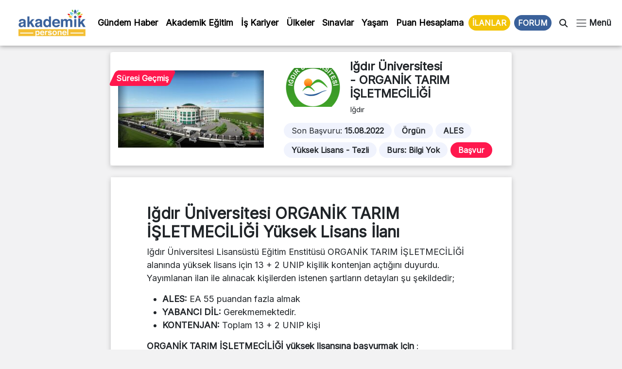

--- FILE ---
content_type: text/html; charset=UTF-8
request_url: https://www.akademikpersonel.org/ilanlar/igdu-organik-tarim-isletmeciligi/
body_size: 19621
content:
<!DOCTYPE html>
<html lang="tr">
  <head><meta charset="UTF-8" /><script>if(navigator.userAgent.match(/MSIE|Internet Explorer/i)||navigator.userAgent.match(/Trident\/7\..*?rv:11/i)){var href=document.location.href;if(!href.match(/[?&]nowprocket/)){if(href.indexOf("?")==-1){if(href.indexOf("#")==-1){document.location.href=href+"?nowprocket=1"}else{document.location.href=href.replace("#","?nowprocket=1#")}}else{if(href.indexOf("#")==-1){document.location.href=href+"&nowprocket=1"}else{document.location.href=href.replace("#","&nowprocket=1#")}}}}</script><script>class RocketLazyLoadScripts{constructor(){this.v="1.2.5.1",this.triggerEvents=["keydown","mousedown","mousemove","touchmove","touchstart","touchend","wheel"],this.userEventHandler=this._triggerListener.bind(this),this.touchStartHandler=this._onTouchStart.bind(this),this.touchMoveHandler=this._onTouchMove.bind(this),this.touchEndHandler=this._onTouchEnd.bind(this),this.clickHandler=this._onClick.bind(this),this.interceptedClicks=[],this.interceptedClickListeners=[],this._interceptClickListeners(this),window.addEventListener("pageshow",e=>{this.persisted=e.persisted,this.everythingLoaded&&this._triggerLastFunctions()}),document.addEventListener("DOMContentLoaded",()=>{this._preconnect3rdParties()}),this.delayedScripts={normal:[],async:[],defer:[]},this.trash=[],this.allJQueries=[]}_addUserInteractionListener(e){if(document.hidden){e._triggerListener();return}this.triggerEvents.forEach(t=>window.addEventListener(t,e.userEventHandler,{passive:!0})),window.addEventListener("touchstart",e.touchStartHandler,{passive:!0}),window.addEventListener("mousedown",e.touchStartHandler),document.addEventListener("visibilitychange",e.userEventHandler)}_removeUserInteractionListener(){this.triggerEvents.forEach(e=>window.removeEventListener(e,this.userEventHandler,{passive:!0})),document.removeEventListener("visibilitychange",this.userEventHandler)}_onTouchStart(e){"HTML"!==e.target.tagName&&(window.addEventListener("touchend",this.touchEndHandler),window.addEventListener("mouseup",this.touchEndHandler),window.addEventListener("touchmove",this.touchMoveHandler,{passive:!0}),window.addEventListener("mousemove",this.touchMoveHandler),e.target.addEventListener("click",this.clickHandler),this._disableOtherEventListeners(e.target,!0),this._renameDOMAttribute(e.target,"onclick","rocket-onclick"),this._pendingClickStarted())}_onTouchMove(e){window.removeEventListener("touchend",this.touchEndHandler),window.removeEventListener("mouseup",this.touchEndHandler),window.removeEventListener("touchmove",this.touchMoveHandler,{passive:!0}),window.removeEventListener("mousemove",this.touchMoveHandler),e.target.removeEventListener("click",this.clickHandler),this._disableOtherEventListeners(e.target,!1),this._renameDOMAttribute(e.target,"rocket-onclick","onclick"),this._pendingClickFinished()}_onTouchEnd(){window.removeEventListener("touchend",this.touchEndHandler),window.removeEventListener("mouseup",this.touchEndHandler),window.removeEventListener("touchmove",this.touchMoveHandler,{passive:!0}),window.removeEventListener("mousemove",this.touchMoveHandler)}_onClick(e){e.target.removeEventListener("click",this.clickHandler),this._disableOtherEventListeners(e.target,!1),this._renameDOMAttribute(e.target,"rocket-onclick","onclick"),this.interceptedClicks.push(e),e.preventDefault(),e.stopPropagation(),e.stopImmediatePropagation(),this._pendingClickFinished()}_replayClicks(){window.removeEventListener("touchstart",this.touchStartHandler,{passive:!0}),window.removeEventListener("mousedown",this.touchStartHandler),this.interceptedClicks.forEach(e=>{e.target.dispatchEvent(new MouseEvent("click",{view:e.view,bubbles:!0,cancelable:!0}))})}_interceptClickListeners(e){EventTarget.prototype.addEventListenerBase=EventTarget.prototype.addEventListener,EventTarget.prototype.addEventListener=function(t,i,r){"click"!==t||e.windowLoaded||i===e.clickHandler||e.interceptedClickListeners.push({target:this,func:i,options:r}),(this||window).addEventListenerBase(t,i,r)}}_disableOtherEventListeners(e,t){this.interceptedClickListeners.forEach(i=>{i.target===e&&(t?e.removeEventListener("click",i.func,i.options):e.addEventListener("click",i.func,i.options))}),e.parentNode!==document.documentElement&&this._disableOtherEventListeners(e.parentNode,t)}_waitForPendingClicks(){return new Promise(e=>{this._isClickPending?this._pendingClickFinished=e:e()})}_pendingClickStarted(){this._isClickPending=!0}_pendingClickFinished(){this._isClickPending=!1}_renameDOMAttribute(e,t,i){e.hasAttribute&&e.hasAttribute(t)&&(event.target.setAttribute(i,event.target.getAttribute(t)),event.target.removeAttribute(t))}_triggerListener(){this._removeUserInteractionListener(this),"loading"===document.readyState?document.addEventListener("DOMContentLoaded",this._loadEverythingNow.bind(this)):this._loadEverythingNow()}_preconnect3rdParties(){let e=[];document.querySelectorAll("script[type=rocketlazyloadscript][data-rocket-src]").forEach(t=>{let i=t.getAttribute("data-rocket-src");if(i&&0!==i.indexOf("data:")){0===i.indexOf("//")&&(i=location.protocol+i);try{let r=new URL(i).origin;r!==location.origin&&e.push({src:r,crossOrigin:t.crossOrigin||"module"===t.getAttribute("data-rocket-type")})}catch(n){}}}),e=[...new Map(e.map(e=>[JSON.stringify(e),e])).values()],this._batchInjectResourceHints(e,"preconnect")}async _loadEverythingNow(){this.lastBreath=Date.now(),this._delayEventListeners(this),this._delayJQueryReady(this),this._handleDocumentWrite(),this._registerAllDelayedScripts(),this._preloadAllScripts(),await this._loadScriptsFromList(this.delayedScripts.normal),await this._loadScriptsFromList(this.delayedScripts.defer),await this._loadScriptsFromList(this.delayedScripts.async);try{await this._triggerDOMContentLoaded(),await this._pendingWebpackRequests(this),await this._triggerWindowLoad()}catch(e){console.error(e)}window.dispatchEvent(new Event("rocket-allScriptsLoaded")),this.everythingLoaded=!0,this._waitForPendingClicks().then(()=>{this._replayClicks()}),this._emptyTrash()}_registerAllDelayedScripts(){document.querySelectorAll("script[type=rocketlazyloadscript]").forEach(e=>{e.hasAttribute("data-rocket-src")?e.hasAttribute("async")&&!1!==e.async?this.delayedScripts.async.push(e):e.hasAttribute("defer")&&!1!==e.defer||"module"===e.getAttribute("data-rocket-type")?this.delayedScripts.defer.push(e):this.delayedScripts.normal.push(e):this.delayedScripts.normal.push(e)})}async _transformScript(e){if(await this._littleBreath(),!0===e.noModule&&"noModule"in HTMLScriptElement.prototype){e.setAttribute("data-rocket-status","skipped");return}return new Promise(t=>{let i;function r(){(i||e).setAttribute("data-rocket-status","executed"),t()}try{if(navigator.userAgent.indexOf("Firefox/")>0||""===navigator.vendor)i=document.createElement("script"),[...e.attributes].forEach(e=>{let t=e.nodeName;"type"!==t&&("data-rocket-type"===t&&(t="type"),"data-rocket-src"===t&&(t="src"),i.setAttribute(t,e.nodeValue))}),e.text&&(i.text=e.text),i.hasAttribute("src")?(i.addEventListener("load",r),i.addEventListener("error",function(){i.setAttribute("data-rocket-status","failed"),t()}),setTimeout(()=>{i.isConnected||t()},1)):(i.text=e.text,r()),e.parentNode.replaceChild(i,e);else{let n=e.getAttribute("data-rocket-type"),s=e.getAttribute("data-rocket-src");n?(e.type=n,e.removeAttribute("data-rocket-type")):e.removeAttribute("type"),e.addEventListener("load",r),e.addEventListener("error",function(){e.setAttribute("data-rocket-status","failed"),t()}),s?(e.removeAttribute("data-rocket-src"),e.src=s):e.src="data:text/javascript;base64,"+window.btoa(unescape(encodeURIComponent(e.text)))}}catch(a){e.setAttribute("data-rocket-status","failed"),t()}})}async _loadScriptsFromList(e){let t=e.shift();return t&&t.isConnected?(await this._transformScript(t),this._loadScriptsFromList(e)):Promise.resolve()}_preloadAllScripts(){this._batchInjectResourceHints([...this.delayedScripts.normal,...this.delayedScripts.defer,...this.delayedScripts.async],"preload")}_batchInjectResourceHints(e,t){var i=document.createDocumentFragment();e.forEach(e=>{let r=e.getAttribute&&e.getAttribute("data-rocket-src")||e.src;if(r){let n=document.createElement("link");n.href=r,n.rel=t,"preconnect"!==t&&(n.as="script"),e.getAttribute&&"module"===e.getAttribute("data-rocket-type")&&(n.crossOrigin=!0),e.crossOrigin&&(n.crossOrigin=e.crossOrigin),e.integrity&&(n.integrity=e.integrity),i.appendChild(n),this.trash.push(n)}}),document.head.appendChild(i)}_delayEventListeners(e){let t={};function i(i,r){return t[r].eventsToRewrite.indexOf(i)>=0&&!e.everythingLoaded?"rocket-"+i:i}function r(e,r){var n;!t[n=e]&&(t[n]={originalFunctions:{add:n.addEventListener,remove:n.removeEventListener},eventsToRewrite:[]},n.addEventListener=function(){arguments[0]=i(arguments[0],n),t[n].originalFunctions.add.apply(n,arguments)},n.removeEventListener=function(){arguments[0]=i(arguments[0],n),t[n].originalFunctions.remove.apply(n,arguments)}),t[e].eventsToRewrite.push(r)}function n(t,i){let r=t[i];t[i]=null,Object.defineProperty(t,i,{get:()=>r||function(){},set(n){e.everythingLoaded?r=n:t["rocket"+i]=r=n}})}r(document,"DOMContentLoaded"),r(window,"DOMContentLoaded"),r(window,"load"),r(window,"pageshow"),r(document,"readystatechange"),n(document,"onreadystatechange"),n(window,"onload"),n(window,"onpageshow")}_delayJQueryReady(e){let t;function i(t){return e.everythingLoaded?t:t.split(" ").map(e=>"load"===e||0===e.indexOf("load.")?"rocket-jquery-load":e).join(" ")}function r(r){if(r&&r.fn&&!e.allJQueries.includes(r)){r.fn.ready=r.fn.init.prototype.ready=function(t){return e.domReadyFired?t.bind(document)(r):document.addEventListener("rocket-DOMContentLoaded",()=>t.bind(document)(r)),r([])};let n=r.fn.on;r.fn.on=r.fn.init.prototype.on=function(){return this[0]===window&&("string"==typeof arguments[0]||arguments[0]instanceof String?arguments[0]=i(arguments[0]):"object"==typeof arguments[0]&&Object.keys(arguments[0]).forEach(e=>{let t=arguments[0][e];delete arguments[0][e],arguments[0][i(e)]=t})),n.apply(this,arguments),this},e.allJQueries.push(r)}t=r}r(window.jQuery),Object.defineProperty(window,"jQuery",{get:()=>t,set(e){r(e)}})}async _pendingWebpackRequests(e){let t=document.querySelector("script[data-webpack]");async function i(){return new Promise(e=>{t.addEventListener("load",e),t.addEventListener("error",e)})}t&&(await i(),await e._requestAnimFrame(),await e._pendingWebpackRequests(e))}async _triggerDOMContentLoaded(){this.domReadyFired=!0,await this._littleBreath(),document.dispatchEvent(new Event("rocket-readystatechange")),await this._littleBreath(),document.rocketonreadystatechange&&document.rocketonreadystatechange(),await this._littleBreath(),document.dispatchEvent(new Event("rocket-DOMContentLoaded")),await this._littleBreath(),window.dispatchEvent(new Event("rocket-DOMContentLoaded"))}async _triggerWindowLoad(){await this._littleBreath(),document.dispatchEvent(new Event("rocket-readystatechange")),await this._littleBreath(),document.rocketonreadystatechange&&document.rocketonreadystatechange(),await this._littleBreath(),window.dispatchEvent(new Event("rocket-load")),await this._littleBreath(),window.rocketonload&&window.rocketonload(),await this._littleBreath(),this.allJQueries.forEach(e=>e(window).trigger("rocket-jquery-load")),await this._littleBreath();let e=new Event("rocket-pageshow");e.persisted=this.persisted,window.dispatchEvent(e),await this._littleBreath(),window.rocketonpageshow&&window.rocketonpageshow({persisted:this.persisted}),this.windowLoaded=!0}_triggerLastFunctions(){document.onreadystatechange&&document.onreadystatechange(),window.onload&&window.onload(),window.onpageshow&&window.onpageshow({persisted:this.persisted})}_handleDocumentWrite(){let e=new Map;document.write=document.writeln=function(t){let i=document.currentScript;i||console.error("WPRocket unable to document.write this: "+t);let r=document.createRange(),n=i.parentElement,s=e.get(i);void 0===s&&(s=i.nextSibling,e.set(i,s));let a=document.createDocumentFragment();r.setStart(a,0),a.appendChild(r.createContextualFragment(t)),n.insertBefore(a,s)}}async _littleBreath(){Date.now()-this.lastBreath>45&&(await this._requestAnimFrame(),this.lastBreath=Date.now())}async _requestAnimFrame(){return document.hidden?new Promise(e=>setTimeout(e)):new Promise(e=>requestAnimationFrame(e))}_emptyTrash(){this.trash.forEach(e=>e.remove())}static run(){let e=new RocketLazyLoadScripts;e._addUserInteractionListener(e)}}RocketLazyLoadScripts.run();</script>
	  
	  <!-- Google tag (gtag.js) -->
<script type="rocketlazyloadscript" async data-rocket-src="https://www.googletagmanager.com/gtag/js?id=G-D5R9SW3YW0"></script>
<script type="rocketlazyloadscript">
  window.dataLayer = window.dataLayer || [];
  function gtag(){dataLayer.push(arguments);}
  gtag('js', new Date());

  gtag('config', 'G-D5R9SW3YW0');
</script>

    
    <meta name="viewport" content="width=device-width, initial-scale=1.0" />
	
    	<style>img:is([sizes="auto" i], [sizes^="auto," i]) { contain-intrinsic-size: 3000px 1500px }</style>
	
<!-- Rank Math PRO tarafından Arama Motoru Optimizasyonu - https://rankmath.com/ -->
<title>- ORGANİK TARIM İŞLETMECİLİĞİ İlanı</title><link rel="preload" as="style" href="https://fonts.googleapis.com/css2?family=Inter&#038;ver=1.0&#038;display=swap" /><link rel="stylesheet" href="https://fonts.googleapis.com/css2?family=Inter&#038;ver=1.0&#038;display=swap" media="print" onload="this.media='all'" /><noscript><link rel="stylesheet" href="https://fonts.googleapis.com/css2?family=Inter&#038;ver=1.0&#038;display=swap" /></noscript>
<meta name="description" content="- ORGANİK TARIM İŞLETMECİLİĞİ ilanları güncel başvuru tarihleri, şartları ve kontenjan bilgileri, 2022-2023 güz ve bahar dönemi ücretleri, burs bilgisi"/>
<meta name="robots" content="follow, index, max-snippet:-1, max-video-preview:-1, max-image-preview:large"/>
<link rel="canonical" href="https://www.akademikpersonel.org/ilanlar/igdu-organik-tarim-isletmeciligi/" />
<meta property="og:locale" content="tr_TR" />
<meta property="og:type" content="article" />
<meta property="og:title" content="- ORGANİK TARIM İŞLETMECİLİĞİ İlanı" />
<meta property="og:description" content="- ORGANİK TARIM İŞLETMECİLİĞİ ilanları güncel başvuru tarihleri, şartları ve kontenjan bilgileri, 2022-2023 güz ve bahar dönemi ücretleri, burs bilgisi" />
<meta property="og:url" content="https://www.akademikpersonel.org/ilanlar/igdu-organik-tarim-isletmeciligi/" />
<meta property="og:site_name" content="Akademik Personel" />
<meta property="og:image" content="https://www.akademikpersonel.org/wp-content/uploads/2022/06/IGDIR-UNI.jpg" />
<meta property="og:image:secure_url" content="https://www.akademikpersonel.org/wp-content/uploads/2022/06/IGDIR-UNI.jpg" />
<meta property="og:image:width" content="990" />
<meta property="og:image:height" content="525" />
<meta property="og:image:alt" content="ORGANİK TARIM İŞLETMECİLİĞİ" />
<meta property="og:image:type" content="image/jpeg" />
<meta property="article:published_time" content="2022-08-05T21:10:54+03:00" />
<meta name="twitter:card" content="summary_large_image" />
<meta name="twitter:title" content="- ORGANİK TARIM İŞLETMECİLİĞİ İlanı" />
<meta name="twitter:description" content="- ORGANİK TARIM İŞLETMECİLİĞİ ilanları güncel başvuru tarihleri, şartları ve kontenjan bilgileri, 2022-2023 güz ve bahar dönemi ücretleri, burs bilgisi" />
<meta name="twitter:image" content="https://www.akademikpersonel.org/wp-content/uploads/2022/06/IGDIR-UNI.jpg" />
<meta name="twitter:label1" content="Yazan" />
<meta name="twitter:data1" content="Ahmet Yonetici" />
<meta name="twitter:label2" content="Okuma süresi" />
<meta name="twitter:data2" content="Bir dakikadan az" />
<script type="application/ld+json" class="rank-math-schema-pro">{"@context":"https://schema.org","@graph":[{"image":{"@id":"https://www.akademikpersonel.org/wp-content/uploads/2022/06/IGDIR-UNI.jpg"},"headline":"ORGAN\u0130K TARIM \u0130\u015eLETMEC\u0130L\u0130\u011e\u0130 - Lisans\u00fcst\u00fc \u0130lan\u0131 | Akademik Personel","description":"- ORGAN\u0130K TARIM \u0130\u015eLETMEC\u0130L\u0130\u011e\u0130 ilanlar\u0131 g\u00fcncel ba\u015fvuru tarihleri, \u015fartlar\u0131 ve kontenjan bilgileri, 2022-2023 g\u00fcz ve bahar d\u00f6nemi \u00fccretleri, burs bilgisi","@type":"NewsArticle","author":{"@type":"Person","name":"Ahmet Yonetici"},"datePublished":"2022-08-05T21:10:54+03:00","dateModified":"2022-08-05T21:10:54+03:00","copyrightYear":"2022","name":"ORGAN\u0130K TARIM \u0130\u015eLETMEC\u0130L\u0130\u011e\u0130 - Lisans\u00fcst\u00fc \u0130lan\u0131 | Akademik Personel","@id":"https://www.akademikpersonel.org/ilanlar/igdu-organik-tarim-isletmeciligi/#schema-70820","isPartOf":{"@id":"https://www.akademikpersonel.org/ilanlar/igdu-organik-tarim-isletmeciligi/#webpage"},"publisher":{"@id":"https://www.akademikpersonel.org/#organization"},"inLanguage":"tr","mainEntityOfPage":{"@id":"https://www.akademikpersonel.org/ilanlar/igdu-organik-tarim-isletmeciligi/#webpage"}},{"@type":"Place","@id":"https://www.akademikpersonel.org/#place","address":{"@type":"PostalAddress","streetAddress":"Yenido\u011fan mah. Demirkap\u0131 Cad. Hilal Sok. No: 1/12 Bayrampa\u015fa/\u0130STANBUL"}},{"@type":["LocalBusiness","Organization"],"@id":"https://www.akademikpersonel.org/#organization","name":"Akademik Personel","url":"https://akademikpersonel.org","email":"akademikpersonel1@gmail.com","address":{"@type":"PostalAddress","streetAddress":"Yenido\u011fan mah. Demirkap\u0131 Cad. Hilal Sok. No: 1/12 Bayrampa\u015fa/\u0130STANBUL"},"logo":{"@type":"ImageObject","@id":"https://www.akademikpersonel.org/#logo","url":"http://akademikpersonel.org/wp-content/uploads/2022/01/logo_210x90.png","contentUrl":"http://akademikpersonel.org/wp-content/uploads/2022/01/logo_210x90.png","caption":"Akademik Personel","inLanguage":"tr","width":"210","height":"90"},"priceRange":"TL","openingHours":["Monday,Tuesday,Wednesday,Thursday,Friday,Saturday,Sunday 09:00-17:00"],"location":{"@id":"https://www.akademikpersonel.org/#place"},"image":{"@id":"https://www.akademikpersonel.org/#logo"},"telephone":"+902312355522"},{"@type":"WebSite","@id":"https://www.akademikpersonel.org/#website","url":"https://www.akademikpersonel.org","name":"Akademik Personel","publisher":{"@id":"https://www.akademikpersonel.org/#organization"},"inLanguage":"tr"},{"@type":"ImageObject","@id":"https://www.akademikpersonel.org/wp-content/uploads/2022/06/IGDIR-UNI.jpg","url":"https://www.akademikpersonel.org/wp-content/uploads/2022/06/IGDIR-UNI.jpg","width":"990","height":"525","inLanguage":"tr"},{"@type":"BreadcrumbList","@id":"https://www.akademikpersonel.org/ilanlar/igdu-organik-tarim-isletmeciligi/#breadcrumb","itemListElement":[{"@type":"ListItem","position":"1","item":{"@id":"https://akademikpersonel.org","name":"Anasayfa"}},{"@type":"ListItem","position":"2","item":{"@id":"https://www.akademikpersonel.org/ilanlar/","name":"\u0130lanlar"}},{"@type":"ListItem","position":"3","item":{"@id":"https://www.akademikpersonel.org/ilanlar/igdu-organik-tarim-isletmeciligi/","name":"ORGAN\u0130K TARIM \u0130\u015eLETMEC\u0130L\u0130\u011e\u0130"}}]},{"@type":"WebPage","@id":"https://www.akademikpersonel.org/ilanlar/igdu-organik-tarim-isletmeciligi/#webpage","url":"https://www.akademikpersonel.org/ilanlar/igdu-organik-tarim-isletmeciligi/","name":"- ORGAN\u0130K TARIM \u0130\u015eLETMEC\u0130L\u0130\u011e\u0130 \u0130lan\u0131","datePublished":"2022-08-05T21:10:54+03:00","dateModified":"2022-08-05T21:10:54+03:00","isPartOf":{"@id":"https://www.akademikpersonel.org/#website"},"primaryImageOfPage":{"@id":"https://www.akademikpersonel.org/wp-content/uploads/2022/06/IGDIR-UNI.jpg"},"inLanguage":"tr","breadcrumb":{"@id":"https://www.akademikpersonel.org/ilanlar/igdu-organik-tarim-isletmeciligi/#breadcrumb"}},{"@type":"Person","@id":"https://www.akademikpersonel.org/author/ahmet/","name":"Ahmet Yonetici","url":"https://www.akademikpersonel.org/author/ahmet/","image":{"@type":"ImageObject","@id":"https://secure.gravatar.com/avatar/3244b3acdb3869d3dfb38bd55b0254bc40cb436d9b575271b9b48b793224e709?s=96&amp;d=mm&amp;r=g","url":"https://secure.gravatar.com/avatar/3244b3acdb3869d3dfb38bd55b0254bc40cb436d9b575271b9b48b793224e709?s=96&amp;d=mm&amp;r=g","caption":"Ahmet Yonetici","inLanguage":"tr"},"worksFor":{"@id":"https://www.akademikpersonel.org/#organization"}},{"@type":"NewsArticle","headline":"- ORGAN\u0130K TARIM \u0130\u015eLETMEC\u0130L\u0130\u011e\u0130 \u0130lan\u0131","datePublished":"2022-08-05T21:10:54+03:00","dateModified":"2022-08-05T21:10:54+03:00","author":{"@id":"https://www.akademikpersonel.org/author/ahmet/","name":"Ahmet Yonetici"},"publisher":{"@id":"https://www.akademikpersonel.org/#organization"},"description":"- ORGAN\u0130K TARIM \u0130\u015eLETMEC\u0130L\u0130\u011e\u0130 ilanlar\u0131 g\u00fcncel ba\u015fvuru tarihleri, \u015fartlar\u0131 ve kontenjan bilgileri, 2022-2023 g\u00fcz ve bahar d\u00f6nemi \u00fccretleri, burs bilgisi","copyrightYear":"2022","copyrightHolder":{"@id":"https://www.akademikpersonel.org/#organization"},"name":"- ORGAN\u0130K TARIM \u0130\u015eLETMEC\u0130L\u0130\u011e\u0130 \u0130lan\u0131","@id":"https://www.akademikpersonel.org/ilanlar/igdu-organik-tarim-isletmeciligi/#richSnippet","isPartOf":{"@id":"https://www.akademikpersonel.org/ilanlar/igdu-organik-tarim-isletmeciligi/#webpage"},"image":{"@id":"https://www.akademikpersonel.org/wp-content/uploads/2022/06/IGDIR-UNI.jpg"},"inLanguage":"tr","mainEntityOfPage":{"@id":"https://www.akademikpersonel.org/ilanlar/igdu-organik-tarim-isletmeciligi/#webpage"}}]}</script>
<!-- /Rank Math WordPress SEO eklentisi -->

<link rel='dns-prefetch' href='//cdnjs.cloudflare.com' />
<link rel='dns-prefetch' href='//cdn.jsdelivr.net' />
<link rel='dns-prefetch' href='//ajax.googleapis.com' />
<link rel='dns-prefetch' href='//fonts.googleapis.com' />
<link href='https://fonts.gstatic.com' crossorigin rel='preconnect' />
<link rel="alternate" type="application/rss+xml" title="Akademik Personel &raquo; akışı" href="https://www.akademikpersonel.org/feed/" />
<link rel="alternate" type="application/rss+xml" title="Akademik Personel &raquo; yorum akışı" href="https://www.akademikpersonel.org/comments/feed/" />
<link rel="alternate" type="application/rss+xml" title="Akademik Personel &raquo; Hikaye beslemesi" href="https://www.akademikpersonel.org/hikayeler/feed/"><link data-minify="1" rel='stylesheet' id='dashicons-css' href='https://www.akademikpersonel.org/wp-content/cache/min/1/wp-includes/css/dashicons.min.css?ver=1765266540' media='all' />
<link rel='stylesheet' id='post-views-counter-frontend-css' href='https://www.akademikpersonel.org/wp-content/plugins/post-views-counter/css/frontend.min.css?ver=1.5.5' media='all' />
<link rel='stylesheet' id='sbi_styles-css' href='https://www.akademikpersonel.org/wp-content/plugins/instagram-feed/css/sbi-styles.min.css?ver=6.9.1' media='all' />
<style id='wp-emoji-styles-inline-css'>

	img.wp-smiley, img.emoji {
		display: inline !important;
		border: none !important;
		box-shadow: none !important;
		height: 1em !important;
		width: 1em !important;
		margin: 0 0.07em !important;
		vertical-align: -0.1em !important;
		background: none !important;
		padding: 0 !important;
	}
</style>
<link rel='stylesheet' id='wp-block-library-css' href='https://www.akademikpersonel.org/wp-includes/css/dist/block-library/style.min.css?ver=6.8.3' media='all' />
<style id='classic-theme-styles-inline-css'>
/*! This file is auto-generated */
.wp-block-button__link{color:#fff;background-color:#32373c;border-radius:9999px;box-shadow:none;text-decoration:none;padding:calc(.667em + 2px) calc(1.333em + 2px);font-size:1.125em}.wp-block-file__button{background:#32373c;color:#fff;text-decoration:none}
</style>
<style id='global-styles-inline-css'>
:root{--wp--preset--aspect-ratio--square: 1;--wp--preset--aspect-ratio--4-3: 4/3;--wp--preset--aspect-ratio--3-4: 3/4;--wp--preset--aspect-ratio--3-2: 3/2;--wp--preset--aspect-ratio--2-3: 2/3;--wp--preset--aspect-ratio--16-9: 16/9;--wp--preset--aspect-ratio--9-16: 9/16;--wp--preset--color--black: #000000;--wp--preset--color--cyan-bluish-gray: #abb8c3;--wp--preset--color--white: #ffffff;--wp--preset--color--pale-pink: #f78da7;--wp--preset--color--vivid-red: #cf2e2e;--wp--preset--color--luminous-vivid-orange: #ff6900;--wp--preset--color--luminous-vivid-amber: #fcb900;--wp--preset--color--light-green-cyan: #7bdcb5;--wp--preset--color--vivid-green-cyan: #00d084;--wp--preset--color--pale-cyan-blue: #8ed1fc;--wp--preset--color--vivid-cyan-blue: #0693e3;--wp--preset--color--vivid-purple: #9b51e0;--wp--preset--gradient--vivid-cyan-blue-to-vivid-purple: linear-gradient(135deg,rgba(6,147,227,1) 0%,rgb(155,81,224) 100%);--wp--preset--gradient--light-green-cyan-to-vivid-green-cyan: linear-gradient(135deg,rgb(122,220,180) 0%,rgb(0,208,130) 100%);--wp--preset--gradient--luminous-vivid-amber-to-luminous-vivid-orange: linear-gradient(135deg,rgba(252,185,0,1) 0%,rgba(255,105,0,1) 100%);--wp--preset--gradient--luminous-vivid-orange-to-vivid-red: linear-gradient(135deg,rgba(255,105,0,1) 0%,rgb(207,46,46) 100%);--wp--preset--gradient--very-light-gray-to-cyan-bluish-gray: linear-gradient(135deg,rgb(238,238,238) 0%,rgb(169,184,195) 100%);--wp--preset--gradient--cool-to-warm-spectrum: linear-gradient(135deg,rgb(74,234,220) 0%,rgb(151,120,209) 20%,rgb(207,42,186) 40%,rgb(238,44,130) 60%,rgb(251,105,98) 80%,rgb(254,248,76) 100%);--wp--preset--gradient--blush-light-purple: linear-gradient(135deg,rgb(255,206,236) 0%,rgb(152,150,240) 100%);--wp--preset--gradient--blush-bordeaux: linear-gradient(135deg,rgb(254,205,165) 0%,rgb(254,45,45) 50%,rgb(107,0,62) 100%);--wp--preset--gradient--luminous-dusk: linear-gradient(135deg,rgb(255,203,112) 0%,rgb(199,81,192) 50%,rgb(65,88,208) 100%);--wp--preset--gradient--pale-ocean: linear-gradient(135deg,rgb(255,245,203) 0%,rgb(182,227,212) 50%,rgb(51,167,181) 100%);--wp--preset--gradient--electric-grass: linear-gradient(135deg,rgb(202,248,128) 0%,rgb(113,206,126) 100%);--wp--preset--gradient--midnight: linear-gradient(135deg,rgb(2,3,129) 0%,rgb(40,116,252) 100%);--wp--preset--font-size--small: 13px;--wp--preset--font-size--medium: 20px;--wp--preset--font-size--large: 36px;--wp--preset--font-size--x-large: 42px;--wp--preset--spacing--20: 0.44rem;--wp--preset--spacing--30: 0.67rem;--wp--preset--spacing--40: 1rem;--wp--preset--spacing--50: 1.5rem;--wp--preset--spacing--60: 2.25rem;--wp--preset--spacing--70: 3.38rem;--wp--preset--spacing--80: 5.06rem;--wp--preset--shadow--natural: 6px 6px 9px rgba(0, 0, 0, 0.2);--wp--preset--shadow--deep: 12px 12px 50px rgba(0, 0, 0, 0.4);--wp--preset--shadow--sharp: 6px 6px 0px rgba(0, 0, 0, 0.2);--wp--preset--shadow--outlined: 6px 6px 0px -3px rgba(255, 255, 255, 1), 6px 6px rgba(0, 0, 0, 1);--wp--preset--shadow--crisp: 6px 6px 0px rgba(0, 0, 0, 1);}:where(.is-layout-flex){gap: 0.5em;}:where(.is-layout-grid){gap: 0.5em;}body .is-layout-flex{display: flex;}.is-layout-flex{flex-wrap: wrap;align-items: center;}.is-layout-flex > :is(*, div){margin: 0;}body .is-layout-grid{display: grid;}.is-layout-grid > :is(*, div){margin: 0;}:where(.wp-block-columns.is-layout-flex){gap: 2em;}:where(.wp-block-columns.is-layout-grid){gap: 2em;}:where(.wp-block-post-template.is-layout-flex){gap: 1.25em;}:where(.wp-block-post-template.is-layout-grid){gap: 1.25em;}.has-black-color{color: var(--wp--preset--color--black) !important;}.has-cyan-bluish-gray-color{color: var(--wp--preset--color--cyan-bluish-gray) !important;}.has-white-color{color: var(--wp--preset--color--white) !important;}.has-pale-pink-color{color: var(--wp--preset--color--pale-pink) !important;}.has-vivid-red-color{color: var(--wp--preset--color--vivid-red) !important;}.has-luminous-vivid-orange-color{color: var(--wp--preset--color--luminous-vivid-orange) !important;}.has-luminous-vivid-amber-color{color: var(--wp--preset--color--luminous-vivid-amber) !important;}.has-light-green-cyan-color{color: var(--wp--preset--color--light-green-cyan) !important;}.has-vivid-green-cyan-color{color: var(--wp--preset--color--vivid-green-cyan) !important;}.has-pale-cyan-blue-color{color: var(--wp--preset--color--pale-cyan-blue) !important;}.has-vivid-cyan-blue-color{color: var(--wp--preset--color--vivid-cyan-blue) !important;}.has-vivid-purple-color{color: var(--wp--preset--color--vivid-purple) !important;}.has-black-background-color{background-color: var(--wp--preset--color--black) !important;}.has-cyan-bluish-gray-background-color{background-color: var(--wp--preset--color--cyan-bluish-gray) !important;}.has-white-background-color{background-color: var(--wp--preset--color--white) !important;}.has-pale-pink-background-color{background-color: var(--wp--preset--color--pale-pink) !important;}.has-vivid-red-background-color{background-color: var(--wp--preset--color--vivid-red) !important;}.has-luminous-vivid-orange-background-color{background-color: var(--wp--preset--color--luminous-vivid-orange) !important;}.has-luminous-vivid-amber-background-color{background-color: var(--wp--preset--color--luminous-vivid-amber) !important;}.has-light-green-cyan-background-color{background-color: var(--wp--preset--color--light-green-cyan) !important;}.has-vivid-green-cyan-background-color{background-color: var(--wp--preset--color--vivid-green-cyan) !important;}.has-pale-cyan-blue-background-color{background-color: var(--wp--preset--color--pale-cyan-blue) !important;}.has-vivid-cyan-blue-background-color{background-color: var(--wp--preset--color--vivid-cyan-blue) !important;}.has-vivid-purple-background-color{background-color: var(--wp--preset--color--vivid-purple) !important;}.has-black-border-color{border-color: var(--wp--preset--color--black) !important;}.has-cyan-bluish-gray-border-color{border-color: var(--wp--preset--color--cyan-bluish-gray) !important;}.has-white-border-color{border-color: var(--wp--preset--color--white) !important;}.has-pale-pink-border-color{border-color: var(--wp--preset--color--pale-pink) !important;}.has-vivid-red-border-color{border-color: var(--wp--preset--color--vivid-red) !important;}.has-luminous-vivid-orange-border-color{border-color: var(--wp--preset--color--luminous-vivid-orange) !important;}.has-luminous-vivid-amber-border-color{border-color: var(--wp--preset--color--luminous-vivid-amber) !important;}.has-light-green-cyan-border-color{border-color: var(--wp--preset--color--light-green-cyan) !important;}.has-vivid-green-cyan-border-color{border-color: var(--wp--preset--color--vivid-green-cyan) !important;}.has-pale-cyan-blue-border-color{border-color: var(--wp--preset--color--pale-cyan-blue) !important;}.has-vivid-cyan-blue-border-color{border-color: var(--wp--preset--color--vivid-cyan-blue) !important;}.has-vivid-purple-border-color{border-color: var(--wp--preset--color--vivid-purple) !important;}.has-vivid-cyan-blue-to-vivid-purple-gradient-background{background: var(--wp--preset--gradient--vivid-cyan-blue-to-vivid-purple) !important;}.has-light-green-cyan-to-vivid-green-cyan-gradient-background{background: var(--wp--preset--gradient--light-green-cyan-to-vivid-green-cyan) !important;}.has-luminous-vivid-amber-to-luminous-vivid-orange-gradient-background{background: var(--wp--preset--gradient--luminous-vivid-amber-to-luminous-vivid-orange) !important;}.has-luminous-vivid-orange-to-vivid-red-gradient-background{background: var(--wp--preset--gradient--luminous-vivid-orange-to-vivid-red) !important;}.has-very-light-gray-to-cyan-bluish-gray-gradient-background{background: var(--wp--preset--gradient--very-light-gray-to-cyan-bluish-gray) !important;}.has-cool-to-warm-spectrum-gradient-background{background: var(--wp--preset--gradient--cool-to-warm-spectrum) !important;}.has-blush-light-purple-gradient-background{background: var(--wp--preset--gradient--blush-light-purple) !important;}.has-blush-bordeaux-gradient-background{background: var(--wp--preset--gradient--blush-bordeaux) !important;}.has-luminous-dusk-gradient-background{background: var(--wp--preset--gradient--luminous-dusk) !important;}.has-pale-ocean-gradient-background{background: var(--wp--preset--gradient--pale-ocean) !important;}.has-electric-grass-gradient-background{background: var(--wp--preset--gradient--electric-grass) !important;}.has-midnight-gradient-background{background: var(--wp--preset--gradient--midnight) !important;}.has-small-font-size{font-size: var(--wp--preset--font-size--small) !important;}.has-medium-font-size{font-size: var(--wp--preset--font-size--medium) !important;}.has-large-font-size{font-size: var(--wp--preset--font-size--large) !important;}.has-x-large-font-size{font-size: var(--wp--preset--font-size--x-large) !important;}
:where(.wp-block-post-template.is-layout-flex){gap: 1.25em;}:where(.wp-block-post-template.is-layout-grid){gap: 1.25em;}
:where(.wp-block-columns.is-layout-flex){gap: 2em;}:where(.wp-block-columns.is-layout-grid){gap: 2em;}
:root :where(.wp-block-pullquote){font-size: 1.5em;line-height: 1.6;}
</style>
<link data-minify="1" rel='stylesheet' id='jquery-ui-css-css' href='https://www.akademikpersonel.org/wp-content/cache/min/1/ajax/libs/jqueryui/1.13.3/themes/smoothness/jquery-ui.css?ver=1765266541' media='' />
<link data-minify="1" rel='stylesheet' id='bootstrap-css' href='https://www.akademikpersonel.org/wp-content/cache/min/1/npm/bootstrap@5.3.0/dist/css/bootstrap.min.css?ver=1765266541' media='all' />
<link data-minify="1" rel='stylesheet' id='fontAwesome-css' href='https://www.akademikpersonel.org/wp-content/cache/min/1/ajax/libs/font-awesome/6.4.2/css/all.min.css?ver=1765266541' media='all' />

<link data-minify="1" rel='stylesheet' id='style1-css' href='https://www.akademikpersonel.org/wp-content/cache/min/1/wp-content/themes/akademik-personel/css/style.css?ver=1765266541' media='all' />
<link data-minify="1" rel='stylesheet' id='sliderCss-css' href='https://www.akademikpersonel.org/wp-content/cache/min/1/wp-content/themes/akademik-personel/css/slider.css?ver=1765266541' media='all' />
<link rel='stylesheet' id='tablepress-default-css' href='https://www.akademikpersonel.org/wp-content/tablepress-combined.min.css?ver=31' media='all' />
<script id="qubely_local_script-js-extra">
var qubely_urls = {"plugin":"https:\/\/www.akademikpersonel.org\/wp-content\/plugins\/qubely\/","ajax":"https:\/\/www.akademikpersonel.org\/wp-admin\/admin-ajax.php","nonce":"dcd63a80c8","actual_url":".akademikpersonel.org"};
</script>
<script src="https://www.akademikpersonel.org/wp-includes/js/jquery/jquery.min.js?ver=3.7.1" id="jquery-core-js"></script>
<script src="https://www.akademikpersonel.org/wp-includes/js/jquery/jquery-migrate.min.js?ver=3.4.1" id="jquery-migrate-js"></script>
<script id="qubely_container_width-js-extra">
var qubely_container_width = {"sm":"540","md":"720","lg":"960","xl":"1140"};
</script>
<link rel="https://api.w.org/" href="https://www.akademikpersonel.org/wp-json/" /><link rel="alternate" title="JSON" type="application/json" href="https://www.akademikpersonel.org/wp-json/wp/v2/ilanlar/71264" /><link rel="EditURI" type="application/rsd+xml" title="RSD" href="https://www.akademikpersonel.org/xmlrpc.php?rsd" />
<meta name="generator" content="WordPress 6.8.3" />
<link rel='shortlink' href='https://www.akademikpersonel.org/?p=71264' />
<link rel="alternate" title="oEmbed (JSON)" type="application/json+oembed" href="https://www.akademikpersonel.org/wp-json/oembed/1.0/embed?url=https%3A%2F%2Fwww.akademikpersonel.org%2Filanlar%2Figdu-organik-tarim-isletmeciligi%2F" />
<link rel="alternate" title="oEmbed (XML)" type="text/xml+oembed" href="https://www.akademikpersonel.org/wp-json/oembed/1.0/embed?url=https%3A%2F%2Fwww.akademikpersonel.org%2Filanlar%2Figdu-organik-tarim-isletmeciligi%2F&#038;format=xml" />
<link rel="icon" href="https://www.akademikpersonel.org/wp-content/uploads/2023/08/cropped-favicon-akademikpersonel-2-32x32.png" sizes="32x32" />
<link rel="icon" href="https://www.akademikpersonel.org/wp-content/uploads/2023/08/cropped-favicon-akademikpersonel-2-192x192.png" sizes="192x192" />
<link rel="apple-touch-icon" href="https://www.akademikpersonel.org/wp-content/uploads/2023/08/cropped-favicon-akademikpersonel-2-180x180.png" />
<meta name="msapplication-TileImage" content="https://www.akademikpersonel.org/wp-content/uploads/2023/08/cropped-favicon-akademikpersonel-2-270x270.png" />
<style type="text/css"></style>		<style id="wp-custom-css">
			#mega-menu{
	display:none
}
		</style>
		  </head>
  <body>
	  <nav aria-label="breadcrumb" itemscope itemtype="http://schema.org/BreadcrumbList">
    	<ol class="breadcrumb" >
    	    <li itemprop="itemListElement" itemscope itemtype="http://schema.org/ListItem">
    	        <a href="https://www.akademikpersonel.org" itemprop="item">
    	            <span itemprop="name">Ana Sayfa</span>
    	        </a>
    	        <meta itemprop="position" content="1" />
    	    </li>
    	    <nav aria-label="breadcrumbs" class="rank-math-breadcrumb"><p><a href="https://akademikpersonel.org">Anasayfa</a><span class="separator"> &raquo; </span><a href="https://www.akademikpersonel.org/ilanlar/">İlanlar</a><span class="separator"> &raquo; </span><span class="last">ORGANİK TARIM İŞLETMECİLİĞİ</span></p></nav>    	</ol>
	</nav>
    <header  class="header-akademik-personel " >
        <nav class="navbar navbar-expand-lg bg-body-tertiary">
      <div class="container" style="max-width: 1275px">
        <a class="navbar-brand" href="https://www.akademikpersonel.org" title="Akademik Personel"
          ><img width="1654" height="768"
            src="https://www.akademikpersonel.org/wp-content/themes/akademik-personel/img/akademikpersonel_logo.webp"
            alt="Akademik Personel Logo"
            class="img-fluid d-block d-lg-none"
            style="width:140px"/></a>
        <form role="search" method="get" class="search-form" action="https://www.akademikpersonel.org/">
        <div class="d-flex align-items-center">
        <i class="fas fa-search pe-3 d-block d-lg-none text-dark " id="searchIconMobil"></i>
            <div class="search-box2 z-3" style="display:none;position:absolute" id="searchBox2">
              <input
                type="search"
                class="form-control"
                placeholder="Arama yapın..."
              value=""
              name="s"
              title="Arama Sonucu" />
            </div>
            <button class="navbar-toggler" type="button" data-bs-toggle="offcanvas" data-bs-target="#offcanvasNavbar" aria-controls="offcanvasNavbar" title="Menü">
            <span class="navbar-toggler-icon"></span>
      </button>
        </div>
        </form>
        <div class="collapse navbar-collapse position-relative d-block d-none justify-content-between" id="navbarSupportedContent">
          <a class="navbar-brand" href="https://www.akademikpersonel.org" title="Akademik Personel">
				<img width="1654" height="768"
              src="https://www.akademikpersonel.org/wp-content/themes/akademik-personel/img/akademikpersonel_logo.webp"
              alt=""
              class="img-fluid d-none d-lg-block"
              style="width:138px!important"/></a>
          <div class="menu-ust-menu-container"><ul id="menu-ust-menu" class="navbar-nav mb-2 mb-lg-0 d-flex justify-content-center justify-content-lg-between align-items-center position-relative" itemscope itemtype="http://www.schema.org/SiteNavigationElement"><li  id="menu-item-80229" class="menu-item menu-item-type-taxonomy menu-item-object-category menu-item-80229 nav-item"><a itemprop="url" href="https://www.akademikpersonel.org/gundem-haber/" class="nav-link"><span itemprop="name">Gündem Haber</span></a></li>
<li  id="menu-item-80230" class="menu-item menu-item-type-taxonomy menu-item-object-category menu-item-80230 nav-item"><a itemprop="url" href="https://www.akademikpersonel.org/akademik-egitim/" class="nav-link"><span itemprop="name">Akademik Eğitim</span></a></li>
<li  id="menu-item-80231" class="menu-item menu-item-type-taxonomy menu-item-object-category menu-item-80231 nav-item"><a itemprop="url" href="https://www.akademikpersonel.org/is-kariyer/" class="nav-link"><span itemprop="name">İş Kariyer</span></a></li>
<li  id="menu-item-80232" class="menu-item menu-item-type-taxonomy menu-item-object-category menu-item-80232 nav-item"><a itemprop="url" href="https://www.akademikpersonel.org/ulkeler/" class="nav-link"><span itemprop="name">Ülkeler</span></a></li>
<li  id="menu-item-80233" class="menu-item menu-item-type-taxonomy menu-item-object-category menu-item-80233 nav-item"><a itemprop="url" href="https://www.akademikpersonel.org/sinavlar/" class="nav-link"><span itemprop="name">Sınavlar</span></a></li>
<li  id="menu-item-80234" class="menu-item menu-item-type-taxonomy menu-item-object-category menu-item-80234 nav-item"><a itemprop="url" href="https://www.akademikpersonel.org/yasam/" class="nav-link"><span itemprop="name">Yaşam</span></a></li>
<li  id="menu-item-80244" class="menu-item menu-item-type-post_type menu-item-object-page menu-item-80244 nav-item"><a itemprop="url" href="https://www.akademikpersonel.org/puan-hesaplama/" class="nav-link"><span itemprop="name">Puan Hesaplama</span></a></li>
</ul></div>        <div class="d-flex align-items-center justify-content-center  ">
              <a
                href="https://www.akademikpersonel.org/tum-ilanlar/"
                class="nav-link px-2 py-1 rounded-4 me-2 fw-bold fs-6"
                title="İlanlar"
                style="background-color: #f3c407"
                >İLANLAR</a>
              <a
                href="https://www.akademikpersonel.org/forum/"
                class="nav-link px-2 py-1 text-white rounded-4 fw-bold fs-6"
                title="Akademik Personel Forum"
                style="background-color: #3a619a"
                >FORUM</a>
              <i class="fas fa-search px-2 mx-2 d-none d-md-block text-dark" id="mega-menu-search"></i>
              <div class="d-none d-lg-block" id="mega-menu-click">
                <div class="d-flex align-items-center">
                <span class="navbar-toggler-icon"></span><span class="text-dark fw-bold ps-1">Menü</span></div>
              </div>         
        </div>
      </div>
      
        <div class="offcanvas offcanvas-end d-block d-lg-none" tabindex="-1" id="offcanvasNavbar" aria-labelledby="offcanvasNavbarLabel">
      <div class="offcanvas-header">
        <h5 class="offcanvas-title ps-2 ms-1" id="offcanvasNavbarLabel">Akademik Personel</h5>
        <button type="button" class="btn-close" data-bs-dismiss="offcanvas" aria-label="Close"></button>
      </div>
      <hr class="m-0">
      <div class="offcanvas-body ps-4 ms-1">
        <ul class="navbar-nav justify-content-end flex-grow-1 ">
        <div class="d-flex justify-content-center mb-2" id="searchMobil">
            <form role="search" method="get" class="search-form" action="https://www.akademikpersonel.org/">
              <div
                class="d-flex justify-content-center  genel-shadow-2">
                <input
                  type="search"
                  class=" border-0 ps-3"
                  style="
                    border-radius: 5px 0 0 5px;
                    height: 35px;
                    width:220px;
                    color: #000;
                  " placeholder="Arama yapın..."
              value=""
              name="s"
              title="Arama Sonucu"/>

                <button
                  class="bg-dark d-flex justify-content-center align-items-center"
                  style="
                    height: 35px;
                    width: 50px;
                    border-radius: 0 5px 5px 0;
                  ">
                  <i class="fa-solid fa-magnifying-glass  text-white"></i>
                </button>
              </div>
              </form>
              </div>
          <li class="nav-item">
            <a class="nav-link active" aria-current="page" href="https://www.akademikpersonel.org/gundem-haber/">Gündem Haber</a>
          </li>
          
          <li class="nav-item dropdown ">
          <a href="https://www.akademikpersonel.org/akademik-egitim/" class="nav-link d-inline-flex" title="Akademik Eğitim">Akademik Eğitim</a>
            <a class="nav-link dropdown-toggle d-inline fs-5" href="#" role="button" data-bs-toggle="dropdown" aria-expanded="false">
             
            </a>
            <ul class="dropdown-menu">
              <li><a class="dropdown-item" href="https://www.akademikpersonel.org/akademik-egitim/akademik/" title="Akademik">Akademik</a></li>
              <li><a class="dropdown-item" href="https://www.akademikpersonel.org/akademik-egitim/yuksek-lisans/" title="Yüksek Lisans">Yüksek Lisans</a></li>
              <li><a class="dropdown-item" href="https://www.akademikpersonel.org/akademik-egitim/doktora/" title="Doktora">Doktora</a></li>
              <li><a class="dropdown-item" href="https://www.akademikpersonel.org/akademik-egitim/universiteler/" title="Üniversiteler">Üniversiteler</a></li>
              <li><a class="dropdown-item" href="https://www.akademikpersonel.org/akademik-egitim/akademik-burslar/" title="Akademik Burslar">Akademik Burslar</a></li>
              <li><a class="dropdown-item" href="https://www.akademikpersonel.org/akademik-egitim/yurtdisi-programlar/" title="Yurtdışı Programlar">Yurtdışı Programlar</a></li>
              <li><a class="dropdown-item" href="https://www.akademikpersonel.org/akademik-egitim/lisans/" title="Lisans">Lisans</a></li>
            </ul>
          </li>
          <li class="nav-item dropdown">
          <a href="https://www.akademikpersonel.org/is-kariyer/" class="nav-link d-inline-flex" title="İş Kariyer"> İş Kariyer</a>
            <a class="nav-link dropdown-toggle d-inline fs-5" href="#" role="button" data-bs-toggle="dropdown" aria-expanded="false">
            </a>
            <ul class="dropdown-menu">
              <li><a class="dropdown-item" href="https://www.akademikpersonel.org/is-kariyer/meslekler/" title="Meslekler">Meslekler</a></li>
              <li><a class="dropdown-item" href="https://www.akademikpersonel.org/is-kariyer/maaslar/" title="Maaşlar">Maaşlar</a></li>
              <li><a class="dropdown-item" href="https://www.akademikpersonel.org/is-kariyer/kariyer-ipuclari/" title="Kariyer İpuçları">Kariyer İpuçları</a></li>
              <li><a class="dropdown-item" href="https://www.akademikpersonel.org/is-kariyer/mulakatlar/" title="Mülakatlar">Mülakatlar</a></li>
              <li><a class="dropdown-item" href="https://www.akademikpersonel.org/is-kariyer/yurtdisi-is-kariyer/" title="Yurtdışı İş Kariyer">Yurtdışı İş Kariyer</a></li>
            </ul>
          </li>
          <li class="nav-item dropdown">
          <a href="https://www.akademikpersonel.org/ulkeler/" class="nav-link d-inline-flex" title="Ülkeler">Ülkeler</a>
            <a class="nav-link dropdown-toggle d-inline fs-5"  href="#" role="button" data-bs-toggle="dropdown" aria-expanded="false">
              
            </a>
            <ul class="dropdown-menu">
              <li><a class="dropdown-item fw-bold" href="https://www.akademikpersonel.org/ulkeler/yurtdisi-egitim/" title="Eğitim">Eğitim</a></li>
              <li><a class="dropdown-item ms-4" href="https://www.akademikpersonel.org/ulkeler/yurtdisi-egitim/yurtdisi-dil-okullari/" title="Yurtdışı Dil Okulları">Yurtdışı Dil Okulları</a></li>
              <li><a class="dropdown-item ms-4" href="https://www.akademikpersonel.org/ulkeler/yurtdisi-egitim/yurtdisi-universiteler/" title="Yurtdışı Üniversiteler">Yurtdışı Üniversiteler</a></li>
              <li><a class="dropdown-item ms-4" href="https://www.akademikpersonel.org/ulkeler/yurtdisi-egitim/yurtdisi-yuksek-lisans/" title="Yurtdışı Yüksek Lisans">Yurtdışı Yüksek Lisans</a></li>
              <li><a class="dropdown-item fw-bold" href="https://www.akademikpersonel.org/ulkeler/yurtdisi-is-yasam/" title="Yurtdışı İş Yaşam">Yurtdışı İş Yaşam</a></li>
              <li><a class="dropdown-item ms-4" href="https://www.akademikpersonel.org/ulkeler/yurtdisi-is-yasam/yurtdisi-maaslar/" title="Yurtdışı Maaşlar">Yurtdışı Maaşlar</a></li>
              <li><a class="dropdown-item ms-4" href="https://www.akademikpersonel.org/ulkeler/yurtdisi-is-yasam/vizeler/" title="Vizeler">Vizeler</a></li>
              <li><a class="dropdown-item ms-4" href="https://www.akademikpersonel.org/ulkeler/yurtdisi-is-yasam/yurtdisi-asgari-ucretler/" title="Yurtdışı Asgari Ücretlre">Yurtdışı Asgari Ücret</a></li>
              <li><a class="dropdown-item ms-4" href="https://www.akademikpersonel.org/ulkeler/yurtdisi-is-yasam/yurtdisinda-calismak/" title="Yurtdışında Çalışmak">Yurtdışında Çalışmak</a></li>
            </ul>
          </li>
          <li class="nav-item dropdown">
          <a href="https://www.akademikpersonel.org/sinavlar/" class="nav-link d-inline-flex" title="Sınavlar">Sınavlar</a>
            <a class="nav-link dropdown-toggle d-inline fs-5" href="#" role="button" data-bs-toggle="dropdown" aria-expanded="false">
            </a>
            <ul class="dropdown-menu">
              <li><a class="dropdown-item" href="https://www.akademikpersonel.org/sinavlar/ales/" title="Ales">Ales</a></li>
              <li><a class="dropdown-item" href="https://www.akademikpersonel.org/sinavlar/yds/" title="Yds">Yds</a></li>
              <li><a class="dropdown-item" href="https://www.akademikpersonel.org/sinavlar/kpss/" title="Kpss">Kpss</a></li>
              <li><a class="dropdown-item" href="https://www.akademikpersonel.org/sinavlar/yokdil/" title="Yökdil">Yökdil</a></li>
              <li><a class="dropdown-item" href="https://www.akademikpersonel.org/sinavlar/ielts/" title="İelts">İelts</a></li>
            </ul>
          </li>
          <li class="nav-item dropdown">
          <a href="https://www.akademikpersonel.org/yasam/" class="nav-link d-inline-flex" title="Yaşam">Yaşam</a>
            <a class="nav-link dropdown-toggle d-inline fs-5" href="#" role="button" data-bs-toggle="dropdown" aria-expanded="false">
            </a>
            <ul class="dropdown-menu">
              <li><a class="dropdown-item" href="https://www.akademikpersonel.org/yasam/fiyatlar/" title="Fiyatlar">Fiyatlar</a></li>
              <li><a class="dropdown-item" href="https://www.akademikpersonel.org/yasam/para-kazanma/" title="Para Kazanma">Para Kazanma</a></li>
              <li><a class="dropdown-item" href="https://www.akademikpersonel.org/yasam/saglik/" title="Sağlık">Sağlık</a></li>
              <li><a class="dropdown-item" href="https://www.akademikpersonel.org/yasam/kultur-sanat/" title="Kültür Sanat">Kültür Sanat</a></li>
            </ul>
          </li>
          <li class="nav-item dropdown">
          <a href="https://www.akademikpersonel.org/tum-ilanlar/" class="nav-link d-inline-flex" title="İlanlar">İlanlar</a>
            <a class="nav-link dropdown-toggle d-inline fs-5" href="#" role="button" data-bs-toggle="dropdown" aria-expanded="false">
            </a>
            <ul class="dropdown-menu">
              <li><a class="dropdown-item" href="https://www.akademikpersonel.org/akademik-ilanlar/" title="Akademik İlanlar">Akademik İlanlar</a></li>
              <li><a class="dropdown-item" href="https://www.akademikpersonel.org/ilanlar/" title="Yüksek Lisans İlanları">Yüksek Lisans İlanları</a></li>
              <li><a class="dropdown-item" href="https://www.akademikpersonel.org/universite/" title="Üniversiteler">Üniversiteler</a></li>
              <li><a class="dropdown-item" href="https://www.akademikpersonel.org/personel-ilanlari/" title="Personel">Personel İlanları</a></li>
            </ul>
          </li>
          <li class="nav-item dropdown">
          <a href="https://www.akademikpersonel.org/puan-hesaplama/" class="nav-link d-inline-flex" title="Puan Hesaplama">Puan Hesaplama</a>
            <a class="nav-link dropdown-toggle d-inline fs-5" href="#" role="button" data-bs-toggle="dropdown" aria-expanded="false">
            </a>
            <ul class="dropdown-menu">
              <li><a class="dropdown-item" href="https://www.akademikpersonel.org/ales-puan-hesaplama/" title="ALES Puan Hesaplama">ALES Puan Hesaplama</a></li>
              <li><a class="dropdown-item" href="https://www.akademikpersonel.org/kpss-puan-hesaplama/" title="KPSS Puan Hesaplama">KPSS Puan Hesaplama</a></li>
              <li><a class="dropdown-item" href="https://www.akademikpersonel.org/yds-puan-hesaplama/"  title="YDS Puan Hesaplama">YDS Puan Hesaplama</a></li>
              <li><a class="dropdown-item" href="https://www.akademikpersonel.org/tus-puan-hesaplama/"  title="TUS Puan Hesaplama">TUS Puan Hesaplama</a></li>
            </ul>
          </li>
          <li class="nav-item">
            <a class="nav-link active" aria-current="page" href="https://www.akademikpersonel.org/hakkimizda/" title="Hakkımızda Sayfası">Hakkımızda</a>
            <a class="nav-link active" aria-current="page" href="https://www.akademikpersonel.org/iletisim/" title="İletişim Sayfası"> İletişim</a>
          </li>
          <div class="d-inline-flex mt-1"><a href="https://www.akademikpersonel.org/forum/" class="nav-link px-3 py-2 text-white rounded-4 fw-bold fs-6"
              style="background-color: #3a619a;"title="Akademik Personel Forum">Forum</a></div>

              <section class="sosyal-medyalarimiz mt-3">
              <div class="container" style="max-width: 1100px">
              <div class="row   gy-3">
              
              <div class="col-12 sosyal-link">
                <div
                  class="row align-items-center">
                  <div class="col-auto ps-0">
                    <a href="https://www.instagram.com/akademikariyerbilgileri/" target="_blank">
                      <i
                        class="fa-brands fa-instagram fs-3 px-1 py-1 rounded-3"
                        title="Akademik Personel İnstagram"
                        style="
                          background: linear-gradient(
                            115deg,
                            #f9ce34,
                            #ee2a7b,
                            #6228d7
                          );

                          color: #fff;
                        "></i
                    ></a>
                  </div>
                  <div class="col-auto">
                    <a href="https://www.facebook.com/akademikpersonel/" target="_blank" title="Akademik Personel Facebook">
                      <i
                        class="fa-brands fa-square-facebook fa-2x"
                        style="color: #2b89ed"></i></a>
                  </div>
                  <div class="col-auto">
                    <a href="https://twitter.com/akademikresmi" target="_blank" title="Akademik Personel Twitter">
                      <i
                        class="fa-brands fa-square-twitter fa-2x"
                        style="color: #16baee"></i></a>
                  </div>
                  <div class="col-auto">
                    <a href="https://www.youtube.com/@akademikkariyerbilgileri3955" title="Akademik Personel Youtube" target="_blank">
                      <i
                        class="fa-brands fa-youtube fa-2x"
                        style="color: red"></i></a>
                  </div>
                  <div class="col-auto">
                    <a href="https://www.tiktok.com/@akademikariyerbilgileri" title="Akademik Personel Tiktok" target="_blank">
                      <i
                        class="fa-brands fa-tiktok fa-2x"
                        style="color: #080808"></i></a>
                  </div>
                  <div class="col-12 d-flex justify-content-center mt-3">
                    <a href="https://play.google.com/store/apps/details?id=com.akademikpersonel.app&hl=tr&gl=US" target="_blank" title="Akademik Personel Uygulaması">
                    <img width="564" height="168" loading="lazy" src="https://www.akademikpersonel.org/wp-content/themes/akademik-personel/img/download-google-play.png" alt="akademik-personel-google-play" class="img-fluid" style="height:50px;width:fit-content">
                    </a>
                  </div>
                </div>
              </div>
              </div>
              </div>
            </section>
        </ul>
      </div>
    </div>      
          <div class="position-fixed bg-gray w-100 shadow-bottom text-dark pb-3" style="z-index:999999;top:0"  id="mega-menu">
          <div class="container" style="max-width: 1168px; ">
          <div class="d-flex justify-content-between align-items-center pt-3">
            <img width="1654" height="768" src="https://www.akademikpersonel.org/wp-content/themes/akademik-personel/img/akademikpersonel_logo.webp" alt="Akademik personel logo" class="img-fluid" style="height:55px;width:max-content">
            <div class="d-flex align-items-center" id="close-menu-icon">
            <i class="fa-solid fa-xmark fa-lg text-dark me-1" ></i><span class="fw-bold fs-17">Menü</span>
            </div>
          </div>
          <hr>
          <div class="row justify-content-between">
          <div class="d-flex justify-content-center mb-4  d-none" id="search-click">
            <form role="search" method="get" class="search-form" action="https://www.akademikpersonel.org/">
              <div
                class="d-flex mt-4 mt-md-0 justify-content-center justify-content-md-start genel-shadow-2">
                <input
                  type="search"
                  class=" border-0 ps-3"
                  style="
                    border-radius: 5px 0 0 5px;
                    height: 40px;
                    color: #000;
                  " placeholder="Arama yapın..."
              value=""
              name="s"
              title="Arama Sonucu"/>

                <button
                  class="bg-dark d-flex justify-content-center align-items-center"
                  style="
                    height: 40px;
                    width: 70px;
                    border-radius: 0 5px 5px 0;
                  ">
                  <i class="fa-solid fa-magnifying-glass fa-xl text-white"></i>
                </button>
              </div>
              </form>
              </div>
              <div class="col-md-auto">
                <ul class="fs-15">
                  <li class="fw-bold fs-18 text-logo-blue" ><a href="https://www.akademikpersonel.org/akademik-egitim/" class="nav-link mb-2" title="Akademik Eğitim">Akademik Eğitim</a></li>
                  <li><a href="https://www.akademikpersonel.org/akademik-egitim/akademik/" class="nav-link" title="Akademik">Akademik</a> </li>
                  <li><a href="https://www.akademikpersonel.org/akademik-egitim/yuksek-lisans/" class="nav-link" title="Yüksek Lisans">Yüksek Lisans</a> </li>
                  <li><a href="https://www.akademikpersonel.org/akademik-egitim/doktora/" class="nav-link" title="Doktora">Doktora</a> </li>
                  <li><a href="https://www.akademikpersonel.org/akademik-egitim/universiteler/" class="nav-link" title="Üniversiteler">Üniversiteler</a> </li>
                  <li><a href="https://www.akademikpersonel.org/akademik-egitim/akademik-burslar/" class="nav-link" title="Akademik Burslar">Akademik Burslar</a> </li>
                  <li><a href="https://www.akademikpersonel.org/akademik-egitim/yurtdisi-programlar/" class="nav-link" title="Yurtdışı Programlar">Yurtdışı Programlar</a> </li>
                  <li><a href="https://www.akademikpersonel.org/akademik-egitim/lisans/" class="nav-link" title="Lisans">Lisans</a> </li>
                </ul>
              </div>
              <div class="col-md-auto">
                <ul class="fs-15">
                <li class="fw-bold fs-18 text-logo-blue" ><a href="https://www.akademikpersonel.org/is-kariyer/" class="nav-link mb-2" title="İş Kariyer">İş Kariyer</a></li>
                  <li><a href="https://www.akademikpersonel.org/is-kariyer/meslekler/" class="nav-link" title="Meslekler">Meslekler</a> </li>
                  <li><a href="https://www.akademikpersonel.org/is-kariyer/maaslar/" class="nav-link" title="Maaşlar">Maaşlar</a> </li>
                  <li><a href="https://www.akademikpersonel.org/is-kariyer/kariyer-ipuclari/" class="nav-link" title="Kariyer İpuçları">Kariyer İpuçları</a> </li>
                  <li><a href="https://www.akademikpersonel.org/is-kariyer/mulakatlar/" class="nav-link" title="Mülakatlar">Mülakatlar</a> </li>
                  <li><a href="https://www.akademikpersonel.org/akademik-egitim/akademik-burslar/" class="nav-link" title="Akademik Burslar">Akademik Burslar</a> </li>
                  <li><a href="https://www.akademikpersonel.org/is-kariyer/yurtdisi-is-kariyer/" class="nav-link" title="Yurtdışı İş Kariyer">Yurtdışı İş Kariyer</a> </li>
                </ul>
              </div>
              <div class="col-md-auto">
                <ul class="fs-15">
                <li class="fw-bold fs-18 text-logo-blue" ><a href="https://www.akademikpersonel.org/ulkeler/" class="nav-link mb-2" title="Ülkeler">Ülkeler</a></li>
                  <li><a href="https://www.akademikpersonel.org/ulkeler/yurtdisi-egitim/" class="nav-link " title="Eğitim">Eğitim</a> </li>
                  <li><a href="https://www.akademikpersonel.org/ulkeler/yurtdisi-egitim/yurtdisi-dil-okullari/" class="nav-link" title="Yurtdışı Dil Okulları">Yurtdışı Dil Okulları</a> </li>
                  <li><a href="https://www.akademikpersonel.org/ulkeler/yurtdisi-egitim/yurtdisi-universiteler/" class="nav-link" title="Yurtdışı Üniversiteler">Yurtdışı Üniversiteler</a> </li>
                  <li><a href="https://www.akademikpersonel.org/ulkeler/yurtdisi-egitim/yurtdisi-yuksek-lisans/" class="nav-link" title="Yurtdışı Yüksek Lisans">Yurtdışı Yüksek Lisans</a> </li>
                  <li><a href="https://www.akademikpersonel.org/ulkeler/yurtdisi-is-yasam/" class="nav-link" title="Yurtdışı İş Yaşam">Yurtdışı İş Yaşam</a> </li>
                  <li><a href="https://www.akademikpersonel.org/ulkeler/yurtdisi-is-yasam/yurtdisi-maaslar/" class="nav-link" title="Yurtdışı Maaşlar">Yurtdışı Maaşlar</a> </li>
                  <li><a href="https://www.akademikpersonel.org/ulkeler/yurtdisi-is-yasam/vizeler/" class="nav-link" title="Vizeler">Vizeler</a> </li>
                  <li><a href="https://www.akademikpersonel.org/ulkeler/yurtdisi-is-yasam/yurtdisi-asgari-ucretler/" class="nav-link" title="Yurtdışı Asgari Ücretler">Yurtdışı Asgari Ücretler</a> </li>
                  <li><a href="https://www.akademikpersonel.org/ulkeler/yurtdisi-is-yasam/yurtdisinda-calismak/" class="nav-link" title="Yurtdışında Çalışmak">Yurtdışında Çalışmak</a> </li>
                
                </ul>
              </div>
              <div class="col-md-auto">
                <ul class="fs-15">
                <li class="fw-bold fs-18 text-logo-blue" ><a href="https://www.akademikpersonel.org/sinavlar/" class="nav-link mb-2" title="Sınavlar">Sınavlar</a></li>
                  <li><a href="https://www.akademikpersonel.org/sinavlar/ales/" class="nav-link" title="Ales">Ales</a> </li>
                  <li><a href="https://www.akademikpersonel.org/sinavlar/yds/" class="nav-link" title="Yds">Yds</a> </li>
                  <li><a href="https://www.akademikpersonel.org/sinavlar/kpss/" class="nav-link" title="Kpss">Kpss</a> </li>
                  <li><a href="https://www.akademikpersonel.org/sinavlar/tus/" class="nav-link" title="Tus">Tus</a> </li>
                  <li><a href="https://www.akademikpersonel.org/sinavlar/yokdil/" class="nav-link" title="Yökdil">Yökdil</a> </li>
                  <li><a href="https://www.akademikpersonel.org/sinavlar/ielts/" class="nav-link" title="İelts">İelts</a> </li>
                </ul>
              </div>
              <div class="col-md-auto">
                <ul class="fs-15">
                <li class="fw-bold fs-18 text-logo-blue" ><a href="https://www.akademikpersonel.org/yasam/" class="nav-link mb-2" title="Yaşam">Yaşam</a></li>
                  <li><a href="https://www.akademikpersonel.org/yasam/fiyatlar/" class="nav-link" title="Fiyatlar">Fiyatlar</a> </li>
                  <li><a href="https://www.akademikpersonel.org/yasam/para-kazanma/" class="nav-link " title="Para Kazanma">Para Kazanma</a> </li>
                  <li><a href="https://www.akademikpersonel.org/yasam/saglik/" class="nav-link" title="Sağlık">Sağlık</a> </li>
                  <li><a href="https://www.akademikpersonel.org/yasam/kultur-sanat/" class="nav-link" title="Kültür Sanat">Kültür Sanat</a> </li>
                </ul>
              </div>
              <div class="col-md-auto">
                <ul class="fs-15">
                  <li class="fw-bold fs-18 text-logo-blue" ><a href="https://akademikpersonel.org/tum-ilanlar" class="nav-link mb-2" title="İlanlar">İlanlar</a></li>
                  <li><a href="https://www.akademikpersonel.org/akademik-ilanlar/" class="nav-link" title="Akademik İlanlar">Akademik İlanlar</a> </li>
                  <li><a href="https://www.akademikpersonel.org/ilanlar/" class="nav-link" title="Yüksek Lisans İlanları">Yüksek Lisans</a> </li>
                  <li><a href="https://www.akademikpersonel.org/universite/" class="nav-link " title="Üniversiteler">Üniversiteler</a> </li>
                  <li><a href="https://www.akademikpersonel.org/personel-ilanlari/" class="nav-link" title="Personel İlanları">Personel İlanları</a> </li>
                </ul>
              </div>
              <div class="col-md-auto">
                <ul class="fs-15">
                  <li class="fw-bold fs-18 text-logo-blue" ><a href="https://www.akademikpersonel.org/puan-hesaplama/" class="nav-link mb-2" title="Puan Hesaplama">Puan Hesaplama</a></li>
                  <li><a href="https://www.akademikpersonel.org/ales-puan-hesaplama/" class="nav-link"title="ALES Puan Hesaplama">ALES Puan Hesaplama</a></li>
                  <li><a href="https://www.akademikpersonel.org/kpss-puan-hesaplama/" class="nav-link" title="KPSS Puan Hesaplama">KPSS Puan Hesaplama</a></li>
                  <li><a href="https://www.akademikpersonel.org/yds-puan-hesaplama/" class="nav-link" title="YDS Puan Hesaplama">YDS Puan Hesaplama</a></li>
                  <li><a href="https://www.akademikpersonel.org/tus-puan-hesaplama/" class="nav-link" title="TUS Puan Hesaplama">TUS Puan Hesaplama</a></li>
                  
                </ul>
              </div>
            </div>
            <hr>
            <div class="row align-items-center">
              <div class="col-12 col-md-auto">
              <a href="https://www.akademikpersonel.org/gundem-haber/" class="nav-link fw-bold fs-18 text-logo-blue" title="Gündem Haber">Gündem Haber</a>
              </div>
               
              <div class="col-auto " style="margin-left: 43px;">
                <a href="https://www.akademikpersonel.org/hakkimizda/" class="nav-link fs-18 fw-bold text-logo-blue" title="Hakkımızda Sayfası">Hakkımızda</a>
              </div>
              <div class="col-12 col-md-auto " style="margin-left: 70px;">
                <a href="https://www.akademikpersonel.org/iletisim/" class="nav-link fs-18 fw-bold text-logo-blue" title="İletişim Sayfası">İletişim</a>
              </div>
              <div class="col-12 col-md-auto ms-5">
              <a href="https://www.akademikpersonel.org/forum/" class="nav-link px-3 py-2 text-white rounded-4 fw-bold fs-6" title="Akademik Personel Forum"
              style="background-color: #3a619a;">Forum</a></div>
              <div class="col-12 col-md-auto">
              <section class="sosyal-medyalarimiz">
              <div class="container" style="max-width: 1100px">
              <div class="row   gy-3">
              
              <div class="col-12 sosyal-link">
                <div
                  class="row justify-content-center justify-content-md-start align-items-center">
                  <div class="col-auto me-2">
                    <a href="https://www.instagram.com/akademikariyerbilgileri/" target="_blank" title="Akademik Personel İnstagram ">
                      <i
                        class="fa-brands fa-instagram fs-3 px-1 py-1 rounded-3"
                        style="
                          background: linear-gradient(
                            115deg,
                            #f9ce34,
                            #ee2a7b,
                            #6228d7
                          );

                          color: #fff;
                        "></i
                    ></a>
                  </div>
                  <div class="col-auto me-2">
                    <a href="https://www.facebook.com/akademikpersonel/" target="_blank" title="Akademik Personel Facebook">
                      <i
                        class="fa-brands fa-square-facebook fa-2x"
                        style="color: #2b89ed"></i></a>
                  </div>
                  <div class="col-auto me-2">
                    <a href="https://twitter.com/akademikresmi" target="_blank" title="Akademik Personel Twitter">
                      <i
                        class="fa-brands fa-square-twitter fa-2x"
                        style="color: #16baee"></i
                    ></a>
                  </div>
                  <div class="col-auto me-2">
                    <a href="https://www.youtube.com/@akademikkariyerbilgileri3955" target="_blank" title="Akademik Personel Youtube">
                      <i
                        class="fa-brands fa-youtube fa-2x"
                        style="color: red"></i
                    ></a>
                  </div>
                  <div class="col-auto me-2">
                    <a href="https://www.tiktok.com/@akademikariyerbilgileri" title="Akademik Personel Tiktok" target="_blank">
                      <i
                        class="fa-brands fa-tiktok fa-2x"
                        style="color: #080808"></i
                    ></a>
                  </div>
                  <div class="col-auto me-2">
                    <a href="https://play.google.com/store/apps/details?id=com.akademikpersonel.app&hl=tr&gl=US" target="_blank" title="Akademik Personel Uygulaması">
                    <img width="564" height="168" loading="lazy" src="https://www.akademikpersonel.org/wp-content/themes/akademik-personel/img/download-google-play.png" alt="akademik-personel-google-play" class="img-fluid" style="height:50px;width:167px">
                    </a>
                  </div>
                </div>
              </div>
              </div>
              </div>
            </section>
            
            </div>
            <div class="d-flex justify-content-center mt-4" id="menu-bottom-search">
            <form role="search" method="get" class="search-form" action="https://www.akademikpersonel.org/">
              <div
                class="d-flex mt-4 mt-md-0 justify-content-center justify-content-md-start genel-shadow-2">
                <input
                  type="search"
                  class=" border-0 ps-3"
                  style="
                    border-radius: 5px 0 0 5px;
                    height: 40px;
                    color: #000;
                  " placeholder="Arama yapın..."
              value=""
              name="s"
              title="Arama Sonucu"/>

                <button
                  class="bg-dark d-flex justify-content-center align-items-center"
                  style="
                    height: 40px;
                    width: 70px;
                    border-radius: 0 5px 5px 0;
                  ">
                  <i class="fa-solid fa-magnifying-glass fa-xl text-white"></i>
                </button>
              </div>
              </form>
              </div>
            </div>
          
          
         
            </div>
            <div class="mega-menu-fade"></div>
      </div>       
      </div>
        </nav>
    </header>    <style>
      .menu {
        display: none;
        padding: 10px;
        transition: display 0.3s ease-in-out;
        overflow-y: scroll;
        max-height: 230px; /* Görüntülenecek maksimum yükseklik değerini belirleyebilirsiniz */
      }
      ul {
        list-style-type: disc;
      }
      .menu.active {
        display: block;
      }
      .check-all {
        display: flex;
        justify-content: space-between;
        align-items: center;
      }
      .check-all .count {
        font-size: 14px;
      }
      .filtre-liste {
        padding-left: 0;
      }
      .filtreleme-all li {
        margin-bottom: 13px;
      }
      .yuksek-lisans-ilanlari .col-12 .card:hover {
        cursor: pointer;
      }
      .ilan-detay-header h2,
      .ilan-detay-header h3,
      .ilan-detay-header h4,
      .ilan-detay-header h5,
      .ilan-detay-header h6 {
        margin-top: 2.25rem !important ;
        margin-bottom: 1.15rem !important ;
      }
		footer ul li{
			list-style-type:none!important;
		}
		.benzer-ilanlar .card{
			padding-bottom:10px!important
		}
		
    </style>
    <main>
      <section class="pb-5 pt-4">
        <div class="container" style="max-width: 1275px">
          <div class="row">
            <div class="col-12 col-md-2"></div>
            <div class="col-12 col-md-8"> 
                
<section class="ilan-detay-header genel-shadow-2">
                <div class="card card-body border-0 position-relative">
                  <div class="row align-items-center">
                    <div class="col-12 col-md-5 position-relative">
                    <img width="300" height="159" src="https://www.akademikpersonel.org/wp-content/uploads/2022/06/IGDIR-UNI-300x159.jpg" class="featured-img wp-post-image" alt="" decoding="async" srcset="https://www.akademikpersonel.org/wp-content/uploads/2022/06/IGDIR-UNI-300x159.jpg 300w, https://www.akademikpersonel.org/wp-content/uploads/2022/06/IGDIR-UNI-800x424.jpg 800w, https://www.akademikpersonel.org/wp-content/uploads/2022/06/IGDIR-UNI-768x407.jpg 768w, https://www.akademikpersonel.org/wp-content/uploads/2022/06/IGDIR-UNI-860x456.jpg 860w, https://www.akademikpersonel.org/wp-content/uploads/2022/06/IGDIR-UNI.jpg 990w" sizes="(max-width: 300px) 100vw, 300px" title="ORGANİK TARIM İŞLETMECİLİĞİ">
						<div
                        class="bg-suresi-gecmis d-inline-flex rounded-2 position-absolute"
                        style="
                          transform: skew(-25deg);
                          display: inline-block;
                          left: 0;
                          top: 0px;
                        ">
                        <span
                          class="px-1 fs-6"
                          style="transform: skew(25deg) !important"
                          ><a href="#" class="nav-link px-1 py-1 bg-suresi-gecmis fw-bold fs-6 rounded-4 text-center border-0">
 Süresi Geçmiş
 </a>  </span
                        >
                      </div>
                      

                    </div>
                    <div class="col-12 col-md-7">
                      <div class="d-flex align-items-center">
                        <img width="120" height="80"
                          src="https://www.akademikpersonel.org/wp-content/uploads/2022/06/igdir-uni-logo-120x80.png"
                          alt=""
                          class="img-fluid"
                          style="height: 80px" />
                        <div class="d-flex flex-column">
                          <h1 class="fs-4 ms-3">
						
                         <a  href="https://www.akademikpersonel.org/universite/igdir-universitesi/" class="nav-link">Iğdır Üniversitesi</a> - ORGANİK TARIM İŞLETMECİLİĞİ
                          </h1>
                          <span class="fs-15 ms-3">Iğdır</span>
                        </div>
                      </div>
                      <div>
						  
                        <div
                          class="card border-0 rounded-5 bg-card-bg px-3 py-1 d-inline-flex mt-3">
                          <div
                            class="d-flex align-items-center justify-content-center " >
                            <span class="fs-6"
                              >Son Başvuru: <b>15.08.2022 </b></span
                            >
                          </div>
                        </div>

                        <div
                          class="card border-0 rounded-5 bg-card-bg px-3 py-1 d-inline-flex">
                          <div
                            class="d-flex align-items-center justify-content-center fw-bold">
                            <span class="fs-6">Örgün</span>
                          </div>
                        </div>
                        <div
                          class="card border-0 rounded-5 bg-card-bg px-3 py-1 d-inline-flex mt-3">
                          <div
                            class="d-flex align-items-center justify-content-center fw-bold">
                            <span class="fs-6"> ALES</span>
                          </div>
                        </div>
						  <div
                            class="card border-0 rounded-5 bg-card-bg px-3 py-1 d-inline-flex d-block d-md-none" >
                            <div
                              class="d-flex align-items-center justify-content-center fw-bold">
                              <span class="fs-6">Yüksek Lisans - Tezli</span>
                            </div>
                          </div>
                        <div
                          class="d-flex align-items-center justify-content-between mt-2">
                          <div
                            class="card border-0 rounded-5 bg-card-bg px-3 py-1 d-inline-flex d-none d-md-block">
                            <div
                              class="d-flex align-items-center justify-content-center fw-bold">
                              <span class="fs-6">Yüksek Lisans - Tezli</span>
                            </div>
                          </div>
                          <div
                            class="card border-0 rounded-5 bg-card-bg px-3 py-1 d-inline-flex">
                            <div
                              class="d-flex align-items-center justify-content-center fw-bold">
                              <span class="fs-6">Burs: Bilgi Yok </span>
                            </div>
                          </div>

                          <div
                            class="card border-0 rounded-5 bg-suresi-gecmis px-3 py-1 d-inline-flex me-4">
                            <div
                              class="d-flex align-items-center justify-content-center fw-bold">
                              <span class="fs-6 text-white"> Başvur </span>
                            </div>
                            <a href="https://www.igdir.edu.tr/duyuru/2022-2023-e%C4%9Fitim-%C3%B6%C4%9Fretim-y%C4%B1l%C4%B1-g%C3%BCz-yar%C4%B1y%C4%B1l%C4%B1-lisans%C3%BCst%C3%BC-%C3%B6%C4%9Frenci-al%C4%B1m-ilan%C4%B1" class="stretched-link"></a>
                          </div>
                        </div>
                      </div>
                    </div>
                  </div>
                  
                </div>
              </section>
						
              <div class="container px-0" style="max-width: 825px">
                <section
                  class="ilan-detay-yazi bg-white mt-4 py-4 px-2 p-md-5 genel-shadow-2">
                  <div class="container" style="max-width: 700px">
                    <h2 class="fs-3">
                      <h2>Iğdır Üniversitesi ORGANİK TARIM İŞLETMECİLİĞİ Yüksek Lisans İlanı </h2> 
                    </h2>
                    <p>Iğdır Üniversitesi Lisansüstü Eğitim Enstitüsü ORGANİK TARIM İŞLETMECİLİĞİ alanında yüksek lisans için 13 + 2 UNIP kişilik kontenjan açtığını duyurdu. Yayımlanan ilan ile alınacak kişilerden istenen şartların detayları şu şekildedir;</p>
<ul>
<li><strong>ALES:</strong> EA 55 puandan fazla almak</li>
<li><strong>YABANCI DİL:</strong> Gerekmemektedir.</li>
<li><strong>KONTENJAN:</strong> Toplam 13 + 2 UNIP kişi</li>
</ul>
<p><strong>ORGANİK TARIM İŞLETMECİLİĞİ yüksek lisansına başvurmak için</strong> :</p>
<p>Alan İçi: Organik Tarım, Organik Tarım İşletmeciliği, Veteriner Bilimleri, Ziraai Bilimler, Hayvani Bilimler, Biyolojik Bilimler Tıbbi Bilimlerden mezun olmak. Yukarıdaki bilim dalları ile ilişkili diğer bilim dalları<br />
Alan Dışı: Herhangi bir lisans mezunu olmak.<br />
ALAN DIŞI: 8<br />
Değerlendirme: Bilim Sınavı</p>
<div style="min-height:280px;"><div class="container my-2"><script type="rocketlazyloadscript" async data-rocket-src="https://pagead2.googlesyndication.com/pagead/js/adsbygoogle.js?client=ca-pub-4418851842371086"
crossorigin="anonymous"></script>
<!-- Kare Esnek -->
<ins class="adsbygoogle"
style="display:block"
data-ad-client="ca-pub-4418851842371086"
data-ad-slot="6021688104"
data-ad-format="auto"
data-full-width-responsive="true"></ins>
<script type="rocketlazyloadscript">
(adsbygoogle = window.adsbygoogle || []).push({});
</script></div></div>                  </div>
                </section>
                <section
                  class="ilani-paylas bg-white mt-3 px-5 py-3 sosyal-link genel-shadow-2">
                  <div class="container" style="max-width: 700px">
                    <div class="row align-items-center">
                      <div class="col-3">
                        <span class="fw-bold"
                          ><i class="fa-solid fa-share pe-2"></i> Paylaş</span
                        >
                      </div>
                      <div class="col-2 col-md-1">
                        <a href="https://www.facebook.com/sharer/sharer.php?u=https://www.akademikpersonel.org/ilanlar/igdu-organik-tarim-isletmeciligi/" target="_blank">
                          <i
                            class="fa-brands fa-square-facebook fa-2x"
                            style="color: #2b89ed"></i
                        ></a>
                      </div>
                      <div class="col-2 col-md-1">
                        <a href="https://twitter.com/intent/tweet?url=https://www.akademikpersonel.org/ilanlar/igdu-organik-tarim-isletmeciligi/&text=ORGANİK TARIM İŞLETMECİLİĞİ" target="_blank">
                          <i
                            class="fa-brands fa-square-twitter fa-2x"
                            style="color: #16baee"></i
                        ></a>
                      </div>
                      <div class="col-2 col-md-1">
                        <a href="https://api.whatsapp.com/send?text=ORGANİK TARIM İŞLETMECİLİĞİ - https://www.akademikpersonel.org/ilanlar/igdu-organik-tarim-isletmeciligi/" target="_blank">
                          <i
                            class="fa-brands fa-square-whatsapp fa-2x"
                            style="color: #25d366"></i
                        ></a>
                      </div>
                    </div>
                  </div>
                </section>
                <section class="benzer-ilanlar mt-5">
                  <h3 class="text-center mb-4 baslik-underline d-inline-flex">
                    Üniversitenin Diğer İlanları
                  </h3>
                  <div class="row gy-4">
                          <div
                    class="card px-3 pt-3 border-0 genel-shadow-2 ilan-card position-relative">
                    <div class="row justify-content-between">
                      <div class="col-12 col-md-10 d-flex flex-column justify-content-between" style="max-width: 645px">
                        <div class="d-flex justify-content-between">
                          <div class="d-flex align-items-center mt-3 mt-md-0">
                            <img width="120" height="80"
                              src="https://www.akademikpersonel.org/wp-content/uploads/2022/06/igdir-uni-logo-120x80.png"
                              alt=""
                              class="img-fluid rounded-2"
                              style="height: 75px; width: 95px" />
                            <div class="d-flex flex-column ms-3">
                              <div class="d-flex">
                                <div class="d-flex flex-column">
                                  <h2 class="fs-4 fw-bold m-0">
                                  MAKİNE MÜHENDİSLİĞİ                                  </h2>
                                  <div
                                    class="d-flex align-items-center text-gray fs-6">
                                    <h3 class="fs-6 mb-0 fw-medium">
                                    <a href="https://www.akademikpersonel.org/universite/igdir-universitesi/" class="nav-link">Iğdır Üniversitesi</a>
                                    </h3>
                                    <span class="ms-2">/ Iğdır</span>
                                  </div>
                                </div>
                              </div>
                            </div>
                          </div>
                          <div class="d-flex flex-column d-none d-md-block">
                            <div
                              class="card border-0 rounded-5 bg-card-bg px-3 ilan-detay-card">
                              <div
                                class="d-flex align-items-center justify-content-center">
                                <i class="fa-solid fa-graduation-cap"></i>
                                <span class="ps-2 fw-bold fs-6">Yüksek Lisans</span>
                              </div>
                            </div>
                            <div
                              class="card border-0 rounded-5 bg-card-bg px-4 mt-2 ilan-detay-card">
                              <div
                                class="d-flex align-items-center justify-content-center">
                                <i class="fa-solid fa-pen-to-square"></i>
                                <span class="fw-bold fs-6 ps-2">Tezli</span>
                              </div>
                            </div>
                          </div>
                        </div>
                        <div class="d-flex mt-2 fs-6">
                          <div class="row align-items-center">
                            <div class="col-auto d-none d-md-block">
                              <div
                                class="card border-0 rounded-5 bg-card-bg px-3 ilan-detay-card">
                                <div class="d-flex align-items-center">
                                  <i class="fa-solid fa-clock"></i>
                                  <span class="ms-2 fs-6"
                                    >Son Başvuru:
                                    <span class="fw-bold">15.08.2022</span>
                                  </span>
                                </div>
                              </div>
                            </div>
                            <div class="col-auto ilan-card-width">
                              <div
                                class="card border-0 bg-card-bg rounded-5 px-3 ilan-detay-card">
                                <div class="d-flex align-items-center">
                                  <i class="fa-solid fa-building-columns"></i>

                                  <span class="ms-2 fs-6 fw-bold">
                                    ALES / Örgün                                  </span>
                                </div>
                              </div>
                            </div>

                            <div class="col-2 d-block d-md-none">
                              <div
                                class="card border-0 rounded-5 bg-card-bg px-3 py-1 ilan-detay-card">
                                <div class="d-flex align-items-center">
                                  <i class="fa-solid fa-building-columns"></i>
                                  <span class="ms-2 fw-bold fs-6">Yüksek Lisans</span>
                                </div>
                              </div>
                            </div>
                            <div class="col-2 d-block d-md-none ms-5">
                              <div
                                class="card border-0 rounded-5 bg-card-bg px-4 py-1 ilan-detay-card">
                                <div
                                  class="d-flex align-items-center justify-content-center">
                                  <i class="fa-solid fa-pen-to-square"></i>
                                  <span class="fw-bold fs-6 ps-2">Tezli</span>
                                </div>
                              </div>
                            </div>
                            <div class="col-12 d-block d-md-none">
                              <div class="row align-items-center mt-2 mt-md-3">
                                <div class="col-auto">
                                  <div
                                    class="card border-0 rounded-5 bg-card-bg px-3 py-1 ilan-detay-card">
                                    <div class="d-flex align-items-center">
                                      <i class="fa-solid fa-clock"></i>
                                      <span class="ms-2 fs-14"
                                        >Son Başvuru:
                                        <span class="fw-bold">15.08.2022</span>
                                      </span>
                                    </div>
                                  </div>
                                </div>
                              </div>
                            </div>
                          </div>
                        </div>
                        <a href="https://www.akademikpersonel.org/ilanlar/igdu-makine-muhendisligi/" class="stretched-link"></a>
                      </div>
                      <div
                        class="col-12 col-md-2 border-start d-flex flex-column text-center align-items-center fs-6 yuksek-lisans-butonlar d-none d-md-block mt-2"
                        style="width: 146px">
                        <a href="#" class="nav-link px-1 py-1 bg-suresi-gecmis fw-bold fs-6 rounded-4 text-center border-0">
 Süresi Geçmiş
 </a>                        <a
                          href="https://www.akademikpersonel.org/universite/igdir-universitesi/"
                          class="nav-link px-2 py-1 fw-bold rounded-4 text-center border bg-ararenk stretched-link position-relative yazi-hover my-2"
                          >Üniversite Profili</a
                        >
                      </div>
                    </div>
                   <div
        class="bg-suresi-gecmis d-inline-flex rounded-2 position-absolute d-block d-md-none"
        style="
          transform: skew(-25deg);
          display: inline-block;
          left: 4px;
          top: 4px;
        ">
        <span
          class="fw-bold d-flex justify-content-center align-items-center"
          style="
            transform: skew(25deg) !important;
            font-size: 14px !important;
            width: 115px;
            height: 25px;
          "
          >Süresi Geçmiş
        </span>
      </div>                    <div
                      class="col-auto position-absolute d-block d-md-none"
                      style="bottom: 13px; right: 5px">
                      <a
                        href="https://www.akademikpersonel.org/universite/igdir-universitesi/"
                        class="nav-link px-2 py-1 fw-bold rounded-4 text-center border bg-ararenk stretched-link position-relative yazi-hover fs-14"
                        >Üniversite Profili</a
                      >
                    </div>
                  </div>
		  <div
                    class="card px-3 pt-3 border-0 genel-shadow-2 ilan-card position-relative">
                    <div class="row justify-content-between">
                      <div class="col-12 col-md-10 d-flex flex-column justify-content-between" style="max-width: 645px">
                        <div class="d-flex justify-content-between">
                          <div class="d-flex align-items-center mt-3 mt-md-0">
                            <img width="120" height="80"
                              src="https://www.akademikpersonel.org/wp-content/uploads/2022/06/igdir-uni-logo-120x80.png"
                              alt=""
                              class="img-fluid rounded-2"
                              style="height: 75px; width: 95px" />
                            <div class="d-flex flex-column ms-3">
                              <div class="d-flex">
                                <div class="d-flex flex-column">
                                  <h2 class="fs-4 fw-bold m-0">
                                  GELENEKSEL TÜRK SANATLARI                                  </h2>
                                  <div
                                    class="d-flex align-items-center text-gray fs-6">
                                    <h3 class="fs-6 mb-0 fw-medium">
                                    <a href="https://www.akademikpersonel.org/universite/igdir-universitesi/" class="nav-link">Iğdır Üniversitesi</a>
                                    </h3>
                                    <span class="ms-2">/ Iğdır</span>
                                  </div>
                                </div>
                              </div>
                            </div>
                          </div>
                          <div class="d-flex flex-column d-none d-md-block">
                            <div
                              class="card border-0 rounded-5 bg-card-bg px-3 ilan-detay-card">
                              <div
                                class="d-flex align-items-center justify-content-center">
                                <i class="fa-solid fa-graduation-cap"></i>
                                <span class="ps-2 fw-bold fs-6">Yüksek Lisans</span>
                              </div>
                            </div>
                            <div
                              class="card border-0 rounded-5 bg-card-bg px-4 mt-2 ilan-detay-card">
                              <div
                                class="d-flex align-items-center justify-content-center">
                                <i class="fa-solid fa-pen-to-square"></i>
                                <span class="fw-bold fs-6 ps-2">Tezli</span>
                              </div>
                            </div>
                          </div>
                        </div>
                        <div class="d-flex mt-2 fs-6">
                          <div class="row align-items-center">
                            <div class="col-auto d-none d-md-block">
                              <div
                                class="card border-0 rounded-5 bg-card-bg px-3 ilan-detay-card">
                                <div class="d-flex align-items-center">
                                  <i class="fa-solid fa-clock"></i>
                                  <span class="ms-2 fs-6"
                                    >Son Başvuru:
                                    <span class="fw-bold">15.08.2022</span>
                                  </span>
                                </div>
                              </div>
                            </div>
                            <div class="col-auto ilan-card-width">
                              <div
                                class="card border-0 bg-card-bg rounded-5 px-3 ilan-detay-card">
                                <div class="d-flex align-items-center">
                                  <i class="fa-solid fa-building-columns"></i>

                                  <span class="ms-2 fs-6 fw-bold">
                                    ALES / Örgün                                  </span>
                                </div>
                              </div>
                            </div>

                            <div class="col-2 d-block d-md-none">
                              <div
                                class="card border-0 rounded-5 bg-card-bg px-3 py-1 ilan-detay-card">
                                <div class="d-flex align-items-center">
                                  <i class="fa-solid fa-building-columns"></i>
                                  <span class="ms-2 fw-bold fs-6">Yüksek Lisans</span>
                                </div>
                              </div>
                            </div>
                            <div class="col-2 d-block d-md-none ms-5">
                              <div
                                class="card border-0 rounded-5 bg-card-bg px-4 py-1 ilan-detay-card">
                                <div
                                  class="d-flex align-items-center justify-content-center">
                                  <i class="fa-solid fa-pen-to-square"></i>
                                  <span class="fw-bold fs-6 ps-2">Tezli</span>
                                </div>
                              </div>
                            </div>
                            <div class="col-12 d-block d-md-none">
                              <div class="row align-items-center mt-2 mt-md-3">
                                <div class="col-auto">
                                  <div
                                    class="card border-0 rounded-5 bg-card-bg px-3 py-1 ilan-detay-card">
                                    <div class="d-flex align-items-center">
                                      <i class="fa-solid fa-clock"></i>
                                      <span class="ms-2 fs-14"
                                        >Son Başvuru:
                                        <span class="fw-bold">15.08.2022</span>
                                      </span>
                                    </div>
                                  </div>
                                </div>
                              </div>
                            </div>
                          </div>
                        </div>
                        <a href="https://www.akademikpersonel.org/ilanlar/igdu-geleneksel-turk-sanatlari/" class="stretched-link"></a>
                      </div>
                      <div
                        class="col-12 col-md-2 border-start d-flex flex-column text-center align-items-center fs-6 yuksek-lisans-butonlar d-none d-md-block mt-2"
                        style="width: 146px">
                        <a href="#" class="nav-link px-1 py-1 bg-suresi-gecmis fw-bold fs-6 rounded-4 text-center border-0">
 Süresi Geçmiş
 </a>                        <a
                          href="https://www.akademikpersonel.org/universite/igdir-universitesi/"
                          class="nav-link px-2 py-1 fw-bold rounded-4 text-center border bg-ararenk stretched-link position-relative yazi-hover my-2"
                          >Üniversite Profili</a
                        >
                      </div>
                    </div>
                   <div
        class="bg-suresi-gecmis d-inline-flex rounded-2 position-absolute d-block d-md-none"
        style="
          transform: skew(-25deg);
          display: inline-block;
          left: 4px;
          top: 4px;
        ">
        <span
          class="fw-bold d-flex justify-content-center align-items-center"
          style="
            transform: skew(25deg) !important;
            font-size: 14px !important;
            width: 115px;
            height: 25px;
          "
          >Süresi Geçmiş
        </span>
      </div>                    <div
                      class="col-auto position-absolute d-block d-md-none"
                      style="bottom: 13px; right: 5px">
                      <a
                        href="https://www.akademikpersonel.org/universite/igdir-universitesi/"
                        class="nav-link px-2 py-1 fw-bold rounded-4 text-center border bg-ararenk stretched-link position-relative yazi-hover fs-14"
                        >Üniversite Profili</a
                      >
                    </div>
                  </div>
		  <div
                    class="card px-3 pt-3 border-0 genel-shadow-2 ilan-card position-relative">
                    <div class="row justify-content-between">
                      <div class="col-12 col-md-10 d-flex flex-column justify-content-between" style="max-width: 645px">
                        <div class="d-flex justify-content-between">
                          <div class="d-flex align-items-center mt-3 mt-md-0">
                            <img width="120" height="80"
                              src="https://www.akademikpersonel.org/wp-content/uploads/2022/06/igdir-uni-logo-120x80.png"
                              alt=""
                              class="img-fluid rounded-2"
                              style="height: 75px; width: 95px" />
                            <div class="d-flex flex-column ms-3">
                              <div class="d-flex">
                                <div class="d-flex flex-column">
                                  <h2 class="fs-4 fw-bold m-0">
                                  İŞLETME                                  </h2>
                                  <div
                                    class="d-flex align-items-center text-gray fs-6">
                                    <h3 class="fs-6 mb-0 fw-medium">
                                    <a href="https://www.akademikpersonel.org/universite/igdir-universitesi/" class="nav-link">Iğdır Üniversitesi</a>
                                    </h3>
                                    <span class="ms-2">/ Iğdır</span>
                                  </div>
                                </div>
                              </div>
                            </div>
                          </div>
                          <div class="d-flex flex-column d-none d-md-block">
                            <div
                              class="card border-0 rounded-5 bg-card-bg px-3 ilan-detay-card">
                              <div
                                class="d-flex align-items-center justify-content-center">
                                <i class="fa-solid fa-graduation-cap"></i>
                                <span class="ps-2 fw-bold fs-6">Yüksek Lisans</span>
                              </div>
                            </div>
                            <div
                              class="card border-0 rounded-5 bg-card-bg px-4 mt-2 ilan-detay-card">
                              <div
                                class="d-flex align-items-center justify-content-center">
                                <i class="fa-solid fa-pen-to-square"></i>
                                <span class="fw-bold fs-6 ps-2">Tezli</span>
                              </div>
                            </div>
                          </div>
                        </div>
                        <div class="d-flex mt-2 fs-6">
                          <div class="row align-items-center">
                            <div class="col-auto d-none d-md-block">
                              <div
                                class="card border-0 rounded-5 bg-card-bg px-3 ilan-detay-card">
                                <div class="d-flex align-items-center">
                                  <i class="fa-solid fa-clock"></i>
                                  <span class="ms-2 fs-6"
                                    >Son Başvuru:
                                    <span class="fw-bold">15.08.2022</span>
                                  </span>
                                </div>
                              </div>
                            </div>
                            <div class="col-auto ilan-card-width">
                              <div
                                class="card border-0 bg-card-bg rounded-5 px-3 ilan-detay-card">
                                <div class="d-flex align-items-center">
                                  <i class="fa-solid fa-building-columns"></i>

                                  <span class="ms-2 fs-6 fw-bold">
                                    ALES / Örgün                                  </span>
                                </div>
                              </div>
                            </div>

                            <div class="col-2 d-block d-md-none">
                              <div
                                class="card border-0 rounded-5 bg-card-bg px-3 py-1 ilan-detay-card">
                                <div class="d-flex align-items-center">
                                  <i class="fa-solid fa-building-columns"></i>
                                  <span class="ms-2 fw-bold fs-6">Yüksek Lisans</span>
                                </div>
                              </div>
                            </div>
                            <div class="col-2 d-block d-md-none ms-5">
                              <div
                                class="card border-0 rounded-5 bg-card-bg px-4 py-1 ilan-detay-card">
                                <div
                                  class="d-flex align-items-center justify-content-center">
                                  <i class="fa-solid fa-pen-to-square"></i>
                                  <span class="fw-bold fs-6 ps-2">Tezli</span>
                                </div>
                              </div>
                            </div>
                            <div class="col-12 d-block d-md-none">
                              <div class="row align-items-center mt-2 mt-md-3">
                                <div class="col-auto">
                                  <div
                                    class="card border-0 rounded-5 bg-card-bg px-3 py-1 ilan-detay-card">
                                    <div class="d-flex align-items-center">
                                      <i class="fa-solid fa-clock"></i>
                                      <span class="ms-2 fs-14"
                                        >Son Başvuru:
                                        <span class="fw-bold">15.08.2022</span>
                                      </span>
                                    </div>
                                  </div>
                                </div>
                              </div>
                            </div>
                          </div>
                        </div>
                        <a href="https://www.akademikpersonel.org/ilanlar/igdu-isletme/" class="stretched-link"></a>
                      </div>
                      <div
                        class="col-12 col-md-2 border-start d-flex flex-column text-center align-items-center fs-6 yuksek-lisans-butonlar d-none d-md-block mt-2"
                        style="width: 146px">
                        <a href="#" class="nav-link px-1 py-1 bg-suresi-gecmis fw-bold fs-6 rounded-4 text-center border-0">
 Süresi Geçmiş
 </a>                        <a
                          href="https://www.akademikpersonel.org/universite/igdir-universitesi/"
                          class="nav-link px-2 py-1 fw-bold rounded-4 text-center border bg-ararenk stretched-link position-relative yazi-hover my-2"
                          >Üniversite Profili</a
                        >
                      </div>
                    </div>
                   <div
        class="bg-suresi-gecmis d-inline-flex rounded-2 position-absolute d-block d-md-none"
        style="
          transform: skew(-25deg);
          display: inline-block;
          left: 4px;
          top: 4px;
        ">
        <span
          class="fw-bold d-flex justify-content-center align-items-center"
          style="
            transform: skew(25deg) !important;
            font-size: 14px !important;
            width: 115px;
            height: 25px;
          "
          >Süresi Geçmiş
        </span>
      </div>                    <div
                      class="col-auto position-absolute d-block d-md-none"
                      style="bottom: 13px; right: 5px">
                      <a
                        href="https://www.akademikpersonel.org/universite/igdir-universitesi/"
                        class="nav-link px-2 py-1 fw-bold rounded-4 text-center border bg-ararenk stretched-link position-relative yazi-hover fs-14"
                        >Üniversite Profili</a
                      >
                    </div>
                  </div>
		  <div
                    class="card px-3 pt-3 border-0 genel-shadow-2 ilan-card position-relative">
                    <div class="row justify-content-between">
                      <div class="col-12 col-md-10 d-flex flex-column justify-content-between" style="max-width: 645px">
                        <div class="d-flex justify-content-between">
                          <div class="d-flex align-items-center mt-3 mt-md-0">
                            <img width="120" height="80"
                              src="https://www.akademikpersonel.org/wp-content/uploads/2022/06/igdir-uni-logo-120x80.png"
                              alt=""
                              class="img-fluid rounded-2"
                              style="height: 75px; width: 95px" />
                            <div class="d-flex flex-column ms-3">
                              <div class="d-flex">
                                <div class="d-flex flex-column">
                                  <h2 class="fs-4 fw-bold m-0">
                                  BAHÇE BİTKİLERİ                                  </h2>
                                  <div
                                    class="d-flex align-items-center text-gray fs-6">
                                    <h3 class="fs-6 mb-0 fw-medium">
                                    <a href="https://www.akademikpersonel.org/universite/igdir-universitesi/" class="nav-link">Iğdır Üniversitesi</a>
                                    </h3>
                                    <span class="ms-2">/ Iğdır</span>
                                  </div>
                                </div>
                              </div>
                            </div>
                          </div>
                          <div class="d-flex flex-column d-none d-md-block">
                            <div
                              class="card border-0 rounded-5 bg-card-bg px-3 ilan-detay-card">
                              <div
                                class="d-flex align-items-center justify-content-center">
                                <i class="fa-solid fa-graduation-cap"></i>
                                <span class="ps-2 fw-bold fs-6">Yüksek Lisans</span>
                              </div>
                            </div>
                            <div
                              class="card border-0 rounded-5 bg-card-bg px-4 mt-2 ilan-detay-card">
                              <div
                                class="d-flex align-items-center justify-content-center">
                                <i class="fa-solid fa-pen-to-square"></i>
                                <span class="fw-bold fs-6 ps-2">Tezli</span>
                              </div>
                            </div>
                          </div>
                        </div>
                        <div class="d-flex mt-2 fs-6">
                          <div class="row align-items-center">
                            <div class="col-auto d-none d-md-block">
                              <div
                                class="card border-0 rounded-5 bg-card-bg px-3 ilan-detay-card">
                                <div class="d-flex align-items-center">
                                  <i class="fa-solid fa-clock"></i>
                                  <span class="ms-2 fs-6"
                                    >Son Başvuru:
                                    <span class="fw-bold">15.08.2022</span>
                                  </span>
                                </div>
                              </div>
                            </div>
                            <div class="col-auto ilan-card-width">
                              <div
                                class="card border-0 bg-card-bg rounded-5 px-3 ilan-detay-card">
                                <div class="d-flex align-items-center">
                                  <i class="fa-solid fa-building-columns"></i>

                                  <span class="ms-2 fs-6 fw-bold">
                                    ALES / Örgün                                  </span>
                                </div>
                              </div>
                            </div>

                            <div class="col-2 d-block d-md-none">
                              <div
                                class="card border-0 rounded-5 bg-card-bg px-3 py-1 ilan-detay-card">
                                <div class="d-flex align-items-center">
                                  <i class="fa-solid fa-building-columns"></i>
                                  <span class="ms-2 fw-bold fs-6">Yüksek Lisans</span>
                                </div>
                              </div>
                            </div>
                            <div class="col-2 d-block d-md-none ms-5">
                              <div
                                class="card border-0 rounded-5 bg-card-bg px-4 py-1 ilan-detay-card">
                                <div
                                  class="d-flex align-items-center justify-content-center">
                                  <i class="fa-solid fa-pen-to-square"></i>
                                  <span class="fw-bold fs-6 ps-2">Tezli</span>
                                </div>
                              </div>
                            </div>
                            <div class="col-12 d-block d-md-none">
                              <div class="row align-items-center mt-2 mt-md-3">
                                <div class="col-auto">
                                  <div
                                    class="card border-0 rounded-5 bg-card-bg px-3 py-1 ilan-detay-card">
                                    <div class="d-flex align-items-center">
                                      <i class="fa-solid fa-clock"></i>
                                      <span class="ms-2 fs-14"
                                        >Son Başvuru:
                                        <span class="fw-bold">15.08.2022</span>
                                      </span>
                                    </div>
                                  </div>
                                </div>
                              </div>
                            </div>
                          </div>
                        </div>
                        <a href="https://www.akademikpersonel.org/ilanlar/igdu-bahce-bitkileri/" class="stretched-link"></a>
                      </div>
                      <div
                        class="col-12 col-md-2 border-start d-flex flex-column text-center align-items-center fs-6 yuksek-lisans-butonlar d-none d-md-block mt-2"
                        style="width: 146px">
                        <a href="#" class="nav-link px-1 py-1 bg-suresi-gecmis fw-bold fs-6 rounded-4 text-center border-0">
 Süresi Geçmiş
 </a>                        <a
                          href="https://www.akademikpersonel.org/universite/igdir-universitesi/"
                          class="nav-link px-2 py-1 fw-bold rounded-4 text-center border bg-ararenk stretched-link position-relative yazi-hover my-2"
                          >Üniversite Profili</a
                        >
                      </div>
                    </div>
                   <div
        class="bg-suresi-gecmis d-inline-flex rounded-2 position-absolute d-block d-md-none"
        style="
          transform: skew(-25deg);
          display: inline-block;
          left: 4px;
          top: 4px;
        ">
        <span
          class="fw-bold d-flex justify-content-center align-items-center"
          style="
            transform: skew(25deg) !important;
            font-size: 14px !important;
            width: 115px;
            height: 25px;
          "
          >Süresi Geçmiş
        </span>
      </div>                    <div
                      class="col-auto position-absolute d-block d-md-none"
                      style="bottom: 13px; right: 5px">
                      <a
                        href="https://www.akademikpersonel.org/universite/igdir-universitesi/"
                        class="nav-link px-2 py-1 fw-bold rounded-4 text-center border bg-ararenk stretched-link position-relative yazi-hover fs-14"
                        >Üniversite Profili</a
                      >
                    </div>
                  </div>
		  <div
                    class="card px-3 pt-3 border-0 genel-shadow-2 ilan-card position-relative">
                    <div class="row justify-content-between">
                      <div class="col-12 col-md-10 d-flex flex-column justify-content-between" style="max-width: 645px">
                        <div class="d-flex justify-content-between">
                          <div class="d-flex align-items-center mt-3 mt-md-0">
                            <img width="120" height="80"
                              src="https://www.akademikpersonel.org/wp-content/uploads/2022/06/igdir-uni-logo-120x80.png"
                              alt=""
                              class="img-fluid rounded-2"
                              style="height: 75px; width: 95px" />
                            <div class="d-flex flex-column ms-3">
                              <div class="d-flex">
                                <div class="d-flex flex-column">
                                  <h2 class="fs-4 fw-bold m-0">
                                  MATEMATİK                                  </h2>
                                  <div
                                    class="d-flex align-items-center text-gray fs-6">
                                    <h3 class="fs-6 mb-0 fw-medium">
                                    <a href="https://www.akademikpersonel.org/universite/igdir-universitesi/" class="nav-link">Iğdır Üniversitesi</a>
                                    </h3>
                                    <span class="ms-2">/ Iğdır</span>
                                  </div>
                                </div>
                              </div>
                            </div>
                          </div>
                          <div class="d-flex flex-column d-none d-md-block">
                            <div
                              class="card border-0 rounded-5 bg-card-bg px-3 ilan-detay-card">
                              <div
                                class="d-flex align-items-center justify-content-center">
                                <i class="fa-solid fa-graduation-cap"></i>
                                <span class="ps-2 fw-bold fs-6">Yüksek Lisans</span>
                              </div>
                            </div>
                            <div
                              class="card border-0 rounded-5 bg-card-bg px-4 mt-2 ilan-detay-card">
                              <div
                                class="d-flex align-items-center justify-content-center">
                                <i class="fa-solid fa-pen-to-square"></i>
                                <span class="fw-bold fs-6 ps-2">Tezli</span>
                              </div>
                            </div>
                          </div>
                        </div>
                        <div class="d-flex mt-2 fs-6">
                          <div class="row align-items-center">
                            <div class="col-auto d-none d-md-block">
                              <div
                                class="card border-0 rounded-5 bg-card-bg px-3 ilan-detay-card">
                                <div class="d-flex align-items-center">
                                  <i class="fa-solid fa-clock"></i>
                                  <span class="ms-2 fs-6"
                                    >Son Başvuru:
                                    <span class="fw-bold">15.08.2022</span>
                                  </span>
                                </div>
                              </div>
                            </div>
                            <div class="col-auto ilan-card-width">
                              <div
                                class="card border-0 bg-card-bg rounded-5 px-3 ilan-detay-card">
                                <div class="d-flex align-items-center">
                                  <i class="fa-solid fa-building-columns"></i>

                                  <span class="ms-2 fs-6 fw-bold">
                                    ALES / Örgün                                  </span>
                                </div>
                              </div>
                            </div>

                            <div class="col-2 d-block d-md-none">
                              <div
                                class="card border-0 rounded-5 bg-card-bg px-3 py-1 ilan-detay-card">
                                <div class="d-flex align-items-center">
                                  <i class="fa-solid fa-building-columns"></i>
                                  <span class="ms-2 fw-bold fs-6">Yüksek Lisans</span>
                                </div>
                              </div>
                            </div>
                            <div class="col-2 d-block d-md-none ms-5">
                              <div
                                class="card border-0 rounded-5 bg-card-bg px-4 py-1 ilan-detay-card">
                                <div
                                  class="d-flex align-items-center justify-content-center">
                                  <i class="fa-solid fa-pen-to-square"></i>
                                  <span class="fw-bold fs-6 ps-2">Tezli</span>
                                </div>
                              </div>
                            </div>
                            <div class="col-12 d-block d-md-none">
                              <div class="row align-items-center mt-2 mt-md-3">
                                <div class="col-auto">
                                  <div
                                    class="card border-0 rounded-5 bg-card-bg px-3 py-1 ilan-detay-card">
                                    <div class="d-flex align-items-center">
                                      <i class="fa-solid fa-clock"></i>
                                      <span class="ms-2 fs-14"
                                        >Son Başvuru:
                                        <span class="fw-bold">15.08.2022</span>
                                      </span>
                                    </div>
                                  </div>
                                </div>
                              </div>
                            </div>
                          </div>
                        </div>
                        <a href="https://www.akademikpersonel.org/ilanlar/igdu-matematik/" class="stretched-link"></a>
                      </div>
                      <div
                        class="col-12 col-md-2 border-start d-flex flex-column text-center align-items-center fs-6 yuksek-lisans-butonlar d-none d-md-block mt-2"
                        style="width: 146px">
                        <a href="#" class="nav-link px-1 py-1 bg-suresi-gecmis fw-bold fs-6 rounded-4 text-center border-0">
 Süresi Geçmiş
 </a>                        <a
                          href="https://www.akademikpersonel.org/universite/igdir-universitesi/"
                          class="nav-link px-2 py-1 fw-bold rounded-4 text-center border bg-ararenk stretched-link position-relative yazi-hover my-2"
                          >Üniversite Profili</a
                        >
                      </div>
                    </div>
                   <div
        class="bg-suresi-gecmis d-inline-flex rounded-2 position-absolute d-block d-md-none"
        style="
          transform: skew(-25deg);
          display: inline-block;
          left: 4px;
          top: 4px;
        ">
        <span
          class="fw-bold d-flex justify-content-center align-items-center"
          style="
            transform: skew(25deg) !important;
            font-size: 14px !important;
            width: 115px;
            height: 25px;
          "
          >Süresi Geçmiş
        </span>
      </div>                    <div
                      class="col-auto position-absolute d-block d-md-none"
                      style="bottom: 13px; right: 5px">
                      <a
                        href="https://www.akademikpersonel.org/universite/igdir-universitesi/"
                        class="nav-link px-2 py-1 fw-bold rounded-4 text-center border bg-ararenk stretched-link position-relative yazi-hover fs-14"
                        >Üniversite Profili</a
                      >
                    </div>
                  </div>
		                  </div>
                </section>
              </div>
            </div>
            <div class="col-12 col-md-2"></div>
          </div>
        </div>
      </section>
    </main>
<footer class="py-3" style="background-color: #292938; color: #fff" id="footer">
	<div id ="footerAd-body">
            <div class = "arrow"><span id="kapa">X</span></div>
            <div id="footerAd-mobil">
                <div class = "ad">
                <script type="rocketlazyloadscript" async data-rocket-src="https://pagead2.googlesyndication.com/pagead/js/adsbygoogle.js?client=ca-pub-4418851842371086"
                crossorigin="anonymous"></script>
           <!-- Pup esnek -->
           <ins id="footad"
                class="adsbygoogle"
                style="display:block;height:100%;"
                data-ad-client="ca-pub-4418851842371086"
                data-ad-slot="6021688104"></ins>
           <script type="rocketlazyloadscript">
                (adsbygoogle = window.adsbygoogle || []).push({});
           </script>
                </div>
            </div>
        </div>      <section class="footer-category">
        <div class="container" style="max-width: 1100px">
			
          <div class="row">
            <div
              class="d-flex flex-wrap justify-content-between footer-category-wrap">
              
             
              <ul>
                <li class="fw-bold fs-19">
                  <a href="https://www.akademikpersonel.org/akademik-egitim/" class="nav-link text-link-blue" title="Akademik Eğitim">Akademik Eğitim</a>
                </li>
                <li class=""><a href="https://www.akademikpersonel.org/akademik-egitim/akademik/" class="nav-link" title="Akademik" >Akademik</a></li>
                <li class=""><a href="https://www.akademikpersonel.org/akademik-egitim/yuksek-lisans/" class="nav-link" title="Yüksek Lisans">Yüksek Lisans</a></li>
                <li class=""><a href="https://www.akademikpersonel.org/akademik-egitim/doktora/" class="nav-link" title="Doktora">Doktora</a></li>
                <li class="">
                  <a href="https://www.akademikpersonel.org/akademik-egitim/universiteler/" class="nav-link" title="Üniversiteler">Üniversiteler</a>
                </li>
                <li class="">
                  <a href="https://www.akademikpersonel.org/akademik-egitim/akademik-burslar/" class="nav-link" title="Akademik Burslar">Akademik Burslar</a>
                </li>
                <li class="">
                  <a href="https://www.akademikpersonel.org/akademik-egitim/yurtdisi-programlar/" class="nav-link" title="Yurtdışı Programlar">Yurtdışı Programlar</a>
                </li>
                <li class=""><a href="https://www.akademikpersonel.org/akademik-egitim/lisans/" class="nav-link" title="Lisans">Lisans</a></li>
              </ul>

              <ul>
                <li class="fw-bold fs-19">
                  <a href="https://www.akademikpersonel.org/is-kariyer/" class="nav-link text-link-blue" title="İş Kariyer">İş Kariyer</a>
                </li>
                <li class=""><a href="https://www.akademikpersonel.org/is-kariyer/meslekler/" class="nav-link" title="Meslekler">Meslekler</a></li>
				  <li class=""><a href="https://www.akademikpersonel.org/is-kariyer/maaslar/" class="nav-link" title="Maaşlar">Maaşlar</a></li>
                
                <li class="">
                  <a href="https://www.akademikpersonel.org/is-kariyer/kariyer-ipuclari/" class="nav-link" title="Kariyer İpuçları">Kariyer İpuçları</a>
                </li>
				  <li class=""><a href="https://www.akademikpersonel.org/is-kariyer/mulakatlar/" class="nav-link" title="Mükalatlar">Mükalatlar</a></li>
                <li class="">
                  <a href="https://www.akademikpersonel.org/is-kariyer/yurtdisi-is-kariyer/" class="nav-link" title="Yurtdışı İş Kariyer">Yurtdışı İş Kariyer</a>
                </li>
              </ul>

              <ul>
                <li class="fw-bold fs-19">
                  <a href="https://www.akademikpersonel.org/ulkeler/" class="nav-link text-link-blue" title="Ülkeler">Ülkeler</a>
                </li>
                <li class=""><a href="https://www.akademikpersonel.org/ulkeler/yurtdisi-egitim/" class="nav-link" title="Yurtdışı Eğitim">Yurtdışı Eğitim</a></li>
                <li class=""><a href="https://www.akademikpersonel.org/is-yasam/" class="nav-link" title="İş Yaşam">İş Yaşam</a></li>
              </ul>

              <ul>
                <li class="fw-bold fs-19">
                  <a href="https://www.akademikpersonel.org/sinavlar/" class="nav-link text-link-blue" title="Sınavlar">Sınavlar</a>
                </li>
                <li class=""><a href="https://www.akademikpersonel.org/sinavlar/ales/" class="nav-link" title="Ales">ALES</a></li>
                <li class=""><a href="https://www.akademikpersonel.org/sinavlar/yds/" class="nav-link" title="Yds">YDS</a></li>
                <li class=""><a href="https://www.akademikpersonel.org/sinavlar/kpss/" class="nav-link" title="Kpss">KPSS</a></li>
                <li class=""><a href="https://www.akademikpersonel.org/sinavlar/tus/" class="nav-link" title="Tus">TUS</a></li>
                <li class=""><a href="https://www.akademikpersonel.org/sinavlar/yokdil/" class="nav-link" title="Yökdil">YÖKDİL</a></li>
                <li class=""><a href="https://www.akademikpersonel.org/sinavlar/ielts/" class="nav-link" title="İelts">İELTS</a></li>
              </ul>

              <ul>
                <li class="fw-bold fs-19">
                  <a href="https://www.akademikpersonel.org/yasam/" class="nav-link text-link-blue" title="Yaşam">Yaşam</a>
                </li>
                <li class=""><a href="https://www.akademikpersonel.org/yasam/fiyatlar/" class="nav-link" title="Fiyatlar">Fiyatlar</a></li>
                <li class=""><a href="https://www.akademikpersonel.org/yasam/para-kazanma/" class="nav-link"title="Para Kazanma">Para Kazanma</a></li>
                <li class=""><a href="https://www.akademikpersonel.org/yasam/saglik/" class="nav-link"title="Sağlık">Sağlık</a></li>
                <li class=""><a href="https://www.akademikpersonel.org/yasam/kultur-sanat/" class="nav-link"title="Kültür Sanat">Kültür Sanat</a></li>
              </ul>
				<ul>
                <li class="fw-bold fs-19">
                  <a href="https://www.akademikpersonel.org/puan-hesaplama/" class="nav-link text-link-blue"title="Puan Hesaplama">Puan Hesaplama</a>
                </li>
                <li class=""><a href="https://www.akademikpersonel.org/kpss-puan-hesaplama/" class="nav-link"title="KPSS Puan Hesaplama">KPSS Puan Hesaplama</a></li>
                <li class=""><a href="https://www.akademikpersonel.org/ales-puan-hesaplama/" class="nav-link"title="Ales Puan Hesaplama">ALES Puan Hesaplama</a></li>
                <li class=""><a href="https://www.akademikpersonel.org/yds-puan-hesaplama/" class="nav-link"title="Yds Puan Hesaplama">YDS Puan Hesaplama</a></li>
                <li class=""><a href="https://www.akademikpersonel.org/tus-puan-hesaplama/" class="nav-link"title="Tus Puan Hesaplama">TUS Puan Hesaplama</a></li>
					<li class="fw-bold fs-19">
                  <a href="https://www.akademikpersonel.org" class="nav-link mt-4 text-link-blue" title="İlanlar">İlanlar</a>
                </li>
                <li class=""><a href="https://www.akademikpersonel.org/akademik-ilanlar/" class="nav-link"title="Akademik İlanlar">Akademik İlanlar</a></li>
                <li class=""><a href="https://www.akademikpersonel.org" class="nav-link"title="Yüksek Lisans İlanları">Yüksek Lisans İlanları</a></li>
                <li class=""><a href="https://www.akademikpersonel.org/universite/" class="nav-link"title="Üniversiteler">Üniversiteler</a></li>
                <li class=""><a href="https://www.akademikpersonel.org/personel-ilanlari/" class="nav-link"title="Personel İlanları">Personel İlanları</a></li>
              </ul>
				
            </div>
            <div class="col-12 sosyal-link d-flex justify-content-center">
              <div class="row">
                <div class="col-2">
                  <a href="https://www.instagram.com/akademikariyerbilgileri/"  target="_blank" title="Akademik Personel İnstagram Hesabı">
                    <i class="fab fa-instagram fa-lg" style="color: #fff"></i>
                  </a>
                </div>
                <div class="col-2">
                  <a href="https://www.facebook.com/akademikpersonel"  target="_blank" title="Akademik Personel Facebook Hesabı">
                    <i class="fab fa-facebook-f fa-lg" style="color: #fff"></i>
                  </a>
                </div>
                <div class="col-2">
                  <a href="https://twitter.com/akademikresmi"  target="_blank" title="Akademik Personel Twitter Hesabı">
                   <i class="fa-brands fa-x-twitter" style="color: #ffffff;"></i>
                  </a>
                </div>
                <div class="col-2">
                  <a href="https://www.youtube.com/@akademikkariyerbilgileri3955" class="nav-link"  target="_blank" title="Akademik Personel Youtube Hesabı">
                    <i class="fab fa-youtube fa-lg" style="color: #fff"></i>
                  </a>
                </div>
                <div class="col-2">
                  <a href="https://www.tiktok.com/@akademikariyerbilgileri"  target="_blank" title="Akademik Personel Tiktok Hesabı">
                    <i class="fab fa-tiktok fa-lg" style="color: #fff"></i>
                  </a>
                </div>
              </div>
            </div>
          </div>
        </div>
      </section>
      <div style="border: 1px solid #000" class="my-3"></div>
      <div class="container" style="max-width: 1100px">
        <div class="row">
          <div class="col-12 col-md-5">
            <h3>Akademik Kariyer</h3>
            <p>
              Akademik Kariyer Bilgileri
            </p>
          </div>
          <div
            class="col-12 col-md-7 d-flex d-md-block justify-content-between">
            <div class="row">
              <div class="col-12 col-md-4 text-start text-md-center">
             
              <ul id=" footer-menu-hakkimizda" class="nav-item text-start text-md-center" itemscope itemtype="http://www.schema.org/SiteNavigationElement"><li id="menu-item-80235" class="menu-item menu-item-type-post_type menu-item-object-page menu-item-80235"><a href="https://www.akademikpersonel.org/hakkimizda/">Hakkımızda</a></li>
<li id="menu-item-80236" class="menu-item menu-item-type-post_type menu-item-object-page menu-item-80236"><a href="https://www.akademikpersonel.org/iletisim/">İletişim</a></li>
<li id="menu-item-81587" class="menu-item menu-item-type-post_type menu-item-object-page menu-item-privacy-policy menu-item-81587"><a rel="privacy-policy" href="https://www.akademikpersonel.org/gizlilik-politikasi-2/">Gizlilik Politikası</a></li>
<li id="menu-item-87579" class="menu-item menu-item-type-custom menu-item-object-custom menu-item-87579"><a href="https://medyaplus.com/">Haber Yazılımı</a></li>
<li id="menu-item-87696" class="menu-item menu-item-type-custom menu-item-object-custom menu-item-87696"><a href="https://www.tekirdagbakis.com/">Tekirdağ Haber</a></li>
<li id="menu-item-87578" class="menu-item menu-item-type-custom menu-item-object-custom menu-item-87578"><a href="https://www.medusahome.com.tr/">İnegöl Mobilya</a></li>
<li id="menu-item-87583" class="menu-item menu-item-type-custom menu-item-object-custom menu-item-87583"><a href="https://egeyasam.com/">Ege Yasam</a></li>
<li id="menu-item-88320" class="menu-item menu-item-type-custom menu-item-object-custom menu-item-88320"><a href="https://irmethospital.com/">Tekirdağ özel hastane</a></li>
</ul>              </div>
              <div class="col-12 col-md-4">
              
              <ul id=" footer-menu-yardim" class="nav-item "><li class="page_item page-item-54"><a href="https://www.akademikpersonel.org/ales-puan-hesaplama/">ALES Puan Hesaplama &#8211; Yeni Sistem &#8211; 2026</a></li>
<li class="page_item page-item-63428"><a href="https://www.akademikpersonel.org/">Anasayfa</a></li>
<li class="page_item page-item-123"><a href="https://www.akademikpersonel.org/gizlilik-politikasi-2/">Gizlilik Politikası</a></li>
<li class="page_item page-item-118"><a href="https://www.akademikpersonel.org/hakkimizda/">Hakkımızda</a></li>
<li class="page_item page-item-85241"><a href="https://www.akademikpersonel.org/hikayeler/">Hikayeler</a></li>
<li class="page_item page-item-110"><a href="https://www.akademikpersonel.org/hukuka-aykirilik-bildirimi/">Hukuka Aykırılık Bildirimi</a></li>
<li class="page_item page-item-144"><a href="https://www.akademikpersonel.org/iletisim/">İletişim</a></li>
<li class="page_item page-item-80246"><a href="https://www.akademikpersonel.org/kpss-puan-hesaplama/">KPSS Puan Hesaplama</a></li>
<li class="page_item page-item-8917"><a href="https://www.akademikpersonel.org/kunye/">Künye</a></li>
<li class="page_item page-item-80242"><a href="https://www.akademikpersonel.org/puan-hesaplama/">Puan Hesaplama</a></li>
<li class="page_item page-item-80225"><a href="https://www.akademikpersonel.org/tum-ilanlar/">Tüm İlanlar</a></li>
<li class="page_item page-item-80248"><a href="https://www.akademikpersonel.org/tus-puan-hesaplama/">Tus Puan Hesaplama</a></li>
<li class="page_item page-item-28557"><a href="https://www.akademikpersonel.org/yds-puan-hesaplama/">YDS Puan Hesaplama</a></li>
</ul>
                
              </div>
            </div>
          </div>
        </div>
      </div>
    </footer> 
    <script type="speculationrules">
{"prefetch":[{"source":"document","where":{"and":[{"href_matches":"\/*"},{"not":{"href_matches":["\/wp-*.php","\/wp-admin\/*","\/wp-content\/uploads\/*","\/wp-content\/*","\/wp-content\/plugins\/*","\/wp-content\/themes\/akademik-personel\/*","\/*\\?(.+)"]}},{"not":{"selector_matches":"a[rel~=\"nofollow\"]"}},{"not":{"selector_matches":".no-prefetch, .no-prefetch a"}}]},"eagerness":"conservative"}]}
</script>
<!-- Instagram Feed JS -->
<script type="rocketlazyloadscript" data-rocket-type="text/javascript">
var sbiajaxurl = "https://www.akademikpersonel.org/wp-admin/admin-ajax.php";
</script>
<script type="rocketlazyloadscript" data-rocket-src="https://www.akademikpersonel.org/wp-content/plugins/qubely/assets/js/common-script.min.js?ver=1.8.14" id="qubely-block-common-js" defer></script>
<script type="rocketlazyloadscript" data-rocket-src="https://www.akademikpersonel.org/wp-content/plugins/qubely/assets/js/interaction.min.js?ver=1.8.14" id="qubely-interaction-js" defer></script>
<script src="https://www.akademikpersonel.org/wp-includes/js/jquery/ui/core.min.js?ver=1.13.3" id="jquery-ui-core-js"></script>
<script src="https://www.akademikpersonel.org/wp-includes/js/jquery/ui/menu.min.js?ver=1.13.3" id="jquery-ui-menu-js"></script>
<script type="rocketlazyloadscript" data-rocket-src="https://www.akademikpersonel.org/wp-includes/js/dist/dom-ready.min.js?ver=f77871ff7694fffea381" id="wp-dom-ready-js" defer></script>
<script type="rocketlazyloadscript" data-rocket-src="https://www.akademikpersonel.org/wp-includes/js/dist/hooks.min.js?ver=4d63a3d491d11ffd8ac6" id="wp-hooks-js"></script>
<script type="rocketlazyloadscript" data-rocket-src="https://www.akademikpersonel.org/wp-includes/js/dist/i18n.min.js?ver=5e580eb46a90c2b997e6" id="wp-i18n-js"></script>
<script type="rocketlazyloadscript" id="wp-i18n-js-after">
wp.i18n.setLocaleData( { 'text direction\u0004ltr': [ 'ltr' ] } );
</script>
<script type="rocketlazyloadscript" id="wp-a11y-js-translations">
( function( domain, translations ) {
	var localeData = translations.locale_data[ domain ] || translations.locale_data.messages;
	localeData[""].domain = domain;
	wp.i18n.setLocaleData( localeData, domain );
} )( "default", {"translation-revision-date":"2025-04-16 23:11:08+0000","generator":"GlotPress\/4.0.1","domain":"messages","locale_data":{"messages":{"":{"domain":"messages","plural-forms":"nplurals=2; plural=n > 1;","lang":"tr"},"Notifications":["Bildirimler"]}},"comment":{"reference":"wp-includes\/js\/dist\/a11y.js"}} );
</script>
<script type="rocketlazyloadscript" data-rocket-src="https://www.akademikpersonel.org/wp-includes/js/dist/a11y.min.js?ver=3156534cc54473497e14" id="wp-a11y-js" defer></script>
<script src="https://www.akademikpersonel.org/wp-includes/js/jquery/ui/autocomplete.min.js?ver=1.13.3" id="jquery-ui-autocomplete-js"></script>
<script id="autocomplete-search-js-extra">
var AutocompleteSearch = {"ajax_url":"https:\/\/www.akademikpersonel.org\/wp-admin\/admin-ajax.php","ajax_nonce":"4d80961ab0"};
</script>
<script data-minify="1" src="https://www.akademikpersonel.org/wp-content/cache/min/1/wp-content/themes/akademik-personel/js/autocomplete.js?ver=1765266541" id="autocomplete-search-js"></script>
<script src="https://cdnjs.cloudflare.com/ajax/libs/jquery/3.7.0/jquery.min.js?ver=3.7.0" id="jquery2-js"></script>
<script type="rocketlazyloadscript" data-minify="1" data-rocket-src="https://www.akademikpersonel.org/wp-content/cache/min/1/npm/bootstrap@5.3.0/dist/js/bootstrap.bundle.min.js?ver=1765266541" id="bootstrap-js" defer></script>
<script type="rocketlazyloadscript" data-minify="1" data-rocket-src="https://www.akademikpersonel.org/wp-content/cache/min/1/ajax/libs/popper.js/1.14.7/umd/popper.min.js?ver=1765266541" id="popperJs-js" defer></script>
<script type="rocketlazyloadscript" data-minify="1" data-rocket-src="https://www.akademikpersonel.org/wp-content/cache/min/1/wp-content/themes/akademik-personel/js/script.js?ver=1765266541" id="headerJs-js" defer></script>
  <script defer src="https://static.cloudflareinsights.com/beacon.min.js/vcd15cbe7772f49c399c6a5babf22c1241717689176015" integrity="sha512-ZpsOmlRQV6y907TI0dKBHq9Md29nnaEIPlkf84rnaERnq6zvWvPUqr2ft8M1aS28oN72PdrCzSjY4U6VaAw1EQ==" data-cf-beacon='{"version":"2024.11.0","token":"92ada57ef24544928db3582f136dcf3d","r":1,"server_timing":{"name":{"cfCacheStatus":true,"cfEdge":true,"cfExtPri":true,"cfL4":true,"cfOrigin":true,"cfSpeedBrain":true},"location_startswith":null}}' crossorigin="anonymous"></script>
</body>
</html>

<!-- This website is like a Rocket, isn't it? Performance optimized by WP Rocket. Learn more: https://wp-rocket.me - Debug: cached@1765632609 -->

--- FILE ---
content_type: text/css
request_url: https://www.akademikpersonel.org/wp-content/cache/min/1/wp-content/themes/akademik-personel/css/style.css?ver=1765266541
body_size: 6491
content:
@import url(https://fonts.googleapis.com/css2?family=Inter:400&display=swap);@font-face{font-family:"Inter";font-display:swap}:root{--text-blue:#0166d8}#mega-menu-click:hover,#mega-menu-search{cursor:pointer!important}#mega-menu{display:none;top:0;left:0}#mega-menu ul{padding-left:0!important}#close-menu-icon{cursor:pointer}#mega-menu .col-md-auto li{margin-bottom:7px}#offcanvasNavbar{width:80%!important}.mega-menu-fade{position:fixed;top:577px;left:0;z-index:1040;width:100vw;height:100vh;background-color:#000;opacity:.3}#mega-menu a:hover{text-decoration:underline}body{font-family:'Inter',sans-serif;font-size:18px;background-color:#f2f2f3!important}nav.navbar{background-color:#fff!important;box-shadow:0 0 10px rgba(0,0,0,.47)}h6,.h6,h5,.h5,h4,.h4,h3,.h3,h2,.h2,h1,.h1{margin-top:0;margin-bottom:.5rem;font-weight:600;line-height:1.2}.fs-14{font-size:14px}.fs-15{font-size:15px}.fs-17{font-size:17px}.fs-18{font-size:18px}.fs-19{font-size:19px}main{margin-top:40px}.navbar.navbar-expand-lg{position:fixed;top:0;left:0;width:100%;background-color:#333;color:#fff;padding:10px;transition:top 0.3s;z-index:999}.bg-light-blue{background-color:#eef4f8!important}.bg-ararenk{background-color:#f6f7fb!important}.bg-card-bg{background-color:#f0f3fd!important}.bg-dark-gray{background-color:#c6c9c6!important}.text-dark-gray{color:#c6c9c6!important}.bg-gray{background-color:#f2f2f2!important}.text-graycd{color:#cdcdcd!important}.bg-graycd{background-color:#f1f1f1!important}.text-gray{color:#506690!important}.text-gray7{color:#777!important}.bg-gray7{background-color:#777!important}.text-blue{color:#0166d8!important}.text-link-blue{color:#82a0ff!important}.text-green{color:#58b61d!important}.bg-koyumavi{background-color:#113dbb!important}.kategori-link2{color:#01165b!important;border:2px solid rgb(185,185,185)!important}.kategori-link2:hover{background-color:#3a619a;color:#fff!important;border:2px solid #3a619a!important}.kategori_altkategori{background-color:#fff;color:#01165b;border:2px solid #01165b;transition:transform 0.3s ease}.kategori_altkategori:hover{transform:scale(1.07)!important;color:#01165b!important}.bg-gradient-blue{background:linear-gradient(90deg,rgba(58,97,154,1) 0%,rgba(68,123,204,1) 100%)}.bg-gradient-purple{background:linear-gradient(90deg,rgba(155,121,219,1) 0%,rgba(174,149,229,1) 100%)}.bg-gradient-world{background:linear-gradient(146deg,rgba(103,127,194,1) 0%,rgba(122,170,224,1) 51%,rgba(217,88,88,1) 100%)}.bg-gradient-green{background:linear-gradient(90deg,rgb(96,182,116) 0%,rgb(144,206,124) 100%)}.bg-gradient-bp{background:linear-gradient(146deg,rgb(73,140,192) 4%,rgb(104,157,197) 66%,rgb(169,227,151) 100%)}.skew-bg{display:inline-block;transform:skew(-15deg);padding:5px 15px}.skew-bg p{transform:skew(15deg)}h1,.h1{font-size:calc(1.375rem + 1.5vw)}@media (min-width:1200px){h1,.h1{font-size:2.5rem}}h2,.h2{font-size:calc(1.325rem + 0.9vw)}@media (min-width:1200px){h2,.h2{font-size:2rem}}h3,.h3{font-size:calc(1.3rem + 0.6vw)}@media (min-width:1200px){h3,.h3{font-size:1.75rem}}h4,.h4{font-size:calc(1.275rem + 0.3vw)}@media (min-width:1200px){h4,.h4{font-size:1.5rem}}h5,.h5{font-size:1.25rem}h6,.h6{font-size:1rem}p{margin-top:0;margin-bottom:1rem}ul{list-style-type:none}.navbar{font-size:17px}nav .nav-item .nav-link{color:#000!important;font-weight:600;font-size:17.7px}.navbar-butonlar a{margin-left:20px!important;font-size:0;font-weight:600}.bg-logo-blue{background-color:#3a619a!important}.bg-blue{background-color:#3a619a!important}.bg-logo-blue:hover{background-color:#113dbb!important}.text-logo-blue{color:#3a619a!important}.bg-dark-blue{background-color:#113dbb!important;transition:background-color,transform 0.3s ease-in-out}a.bg-dark-blue:hover{background-color:#3a619a!important;transform:scale(1.05)}.text-dark-blue{color:#113dbb!important}.daha-fazla-hover:hover{background-color:#113dbb!important}.daha-fazla-hover-2:hover{background-color:#3a619a!important}.image-container{position:relative;display:inline-block;overflow:hidden}.image-overlay{position:absolute;bottom:0;left:0;width:100%;background-color:rgba(0,0,0,.65);color:#fff;padding:5px 5px}.image-overlay .d-flex{flex-wrap:wrap}.image-overlay .d-flex a.nav-link{margin-bottom:10px}.image-overlay-category{position:absolute;top:25px;left:25px;background-color:#113dbb;color:#fff;padding:5px 10px;border-radius:5px 0 5px 0;font-size:14px}.image-overlay-category-2{position:absolute;top:10px;left:10px;background-color:#113dbb;color:#fff;padding:5px 10px;border-radius:5px 0 5px 0;font-size:14px}.image-overlay-category-2:hover{color:red!important}.image-overlay-category:visited{color:#fff!important}.image-overlay-favori{position:absolute;top:40px;right:25px}.heart-icon{cursor:pointer}.heart-icon.clicked{color:red}.heart-icon.clicked::before{content:"\f004"}.image-overlay-category:hover{background-color:#4571e9!important;color:#fff!important}.yazi-hover:hover{text-decoration:underline}.yazi-hover:hover h1{text-decoration:underline}@media (min-width:1024px){.son-yazilar-element{height:90px!important}.son-yazilar-element .row{height:100%!important}.son-yazilar-element img{height:100%!important}.post-benzer-yazilar .col-4 img{height:96px!important}}.hover-underline:hover h1,.hover-underline:hover h2,.hover-underline:hover h3,.hover-underline:hover h4,.hover-underline:hover h5,.hover-underline:hover h6{text-decoration:underline!important}.kategori-tumunugor:hover{border:2px solid #f1f1f1!important;background-color:#113dbb;color:#fff!important}.puan-hesaplama a:hover{background-color:#fff;color:#0166d8;box-shadow:0 0 0 2px #0166d8}.hesaplama-araclari-buton{background-color:#fff;color:#0166d8;box-shadow:0 0 0 2px #0166d8}.hesaplama-araclari-buton:hover{color:#fff!important;background-color:transparent!important;box-shadow:0 0 0 2px #fff!important}.kategori-sinavlar .card{transition:all 0.2s ease-in}.kategori-sinavlar .card:hover{transform:scale(1.1)}.kategori-sosyal-medya .card{position:relative}.kategori-sosyal-medya .card::before{content:"";position:absolute;top:0;left:0;width:100%;height:100%;background-color:rgba(75,108,248,.5);opacity:0;transition:opacity 0.3s ease}.kategori-sosyal-medya .card:hover::before{opacity:1}.kategori-sosyal-medya .card .search-icon{position:absolute;top:50%;left:50%;transform:translate(-50%,-50%);font-size:24px;color:#fff;opacity:0;transition:opacity 0.3s ease}.kategori-sosyal-medya .card:hover .search-icon{opacity:1}.mavi-etiket{display:inline-block;position:relative;text-decoration:none}.mavi-etiket::after{content:"";position:absolute;bottom:0;left:25%;right:25%;width:60%;height:7%;background-color:blue}.form-group{margin-bottom:20px}label{display:block}input[type="range"]{width:300px}#calculate,#clear{margin-top:10px}#verbal-score,#quantitative-score,#equal-weight-score{font-weight:700;font-size:20px}#score{font-weight:700;font-size:18px}.konum-relative{position:relative;display:inline-block}.konum-relative img{display:block;width:100%;height:auto}.konum-overlay{position:absolute;bottom:0;left:50%;transform:translateX(-50%);background-color:rgba(0,0,0,.5);color:#fff;padding:10px;border-radius:5px;display:flex;align-items:center;justify-content:center;width:100%;border-radius:0 0 30px 30px}.konum-overlay i{margin-right:5px}@media only screen and (max-width:576px){main{margin-top:40px!important}.resimBoy4Col{height:102px!important}ol.breadcrumb{margin-top:-30px}.giris-resim{height:250px!important}.kategori-overlay-mobil .image-overlay h3{font-size:16px!important}.yazi-one-cikan{height:300px!important}.saglikvekultursanat{margin-top:40px}.sayfa-kategorileri a{display:flex!important}.kategori-akademik-blog{margin-top:240px}.ilan-resim-mobil{margin-top:0!important}.sayfa-kategorileri-resim{height:300px!important;background-position:center}.kategori-akademik-blog{margin-top:0}.sayfa-kategorileri a{font-size:16px!important}.sayfa-kategorileri-resim-2{height:300px!important}.sayfa-kategorileri-resim-3{height:300px!important;background-position:20%}.sayfa-kategorileri-resim-4{height:300px!important;background-position:30%}.sayfa-kategorileri-resim-5{height:300px!important;background-repeat:no-repeat;background-position:40%}.yukseklisans-personel-ilanlari .card{height:auto!important}.akademik-yukseklisans-ilanlari .card{height:auto!important}.anasayfa-giris{background-size:cover!important}.custom-ads ins{height:auto!important;width:auto!important}.sari-cizgi{left:30%!important}.kategori-header-ul{flex-direction:column}.kategori-header-ul li{border-left:none!important;margin-bottom:10px}.kategori-header-ul a:hover{box-shadow:none!important}.kategori-header-ul li:nth-child(1){padding-left:1.2rem}.ilanlar-col{width:85px!important}.footer-category-wrap{flex-wrap:wrap}.footer-category-wrap>ul{width:50%;padding-left:0}.footer-category-wrap ul{margin-top:30px}.meslek-ara input{max-width:180px!important;height:40px;font-size:14px}.meslek-kategoriler a{margin-top:15px}.ulke-kategoriler a{margin-top:15px}.mobil-uni-header{height:335px!important}.uni-header img{margin-top:-275px!important}.uni-ara{margin-top:-275px!important;margin-right:20px!important}.mobil-uni-title{margin-top:70px!important}.uni-kategoriler a{margin-top:15px}.uni-header #stickyElement{margin-top:-40px}.tree{overflow-x:scroll}.ulke-kart{height:260px!important}.ulke-tanitim-bg{padding:0!important}.bg-gradient-blue{height:200px}.yuksek-lisans-butonlar{margin-top:15px;width:100%!important;display:flex;justify-content:center}.yuksek-lisans-butonlar a{padding:5px 20px!important}#filtrelemeMenu{display:none!}.blog-gap{row-gap:25px!important}.kategori-meslekler i{margin-top:-22px}.bg-gradient-blue-meslekler{height:290px!important}.meslek-header img{margin-top:-230px!important}.bg-gradient-blue-meslekler h1{margin-top:120px!important}.meslek-ara{margin-top:-150px!important}.meslek-ara-long{margin-top:-155px!important}.meslek-ara input{max-width:100%!important;height:40px;font-size:14px}.meslek-header #stickyElement{margin-top:-34px}.meslek-header-long #stickyElement{margin-top:-34px}.bg-gradient-blue-meslekler-long{height:300px!important}.bg-gradient-blue-meslekler-long img{margin-top:-280px!important}.meslek-header-long img{margin-top:-230px!important}.bg-gradient-blue-meslekler-long h1{margin-top:110px!important}.meslek-maas-yillara-gore #maas-yillara-gore-grafik{width:auto!important}.maas-grafik .grafik{width:250px!important}.kategori-overlay-mobil .col-6 .card img{height:210px!important}.universite-ilan-giris input{width:270px!important;height:35px!important}.universite-ilan-giris button.bg-warning{height:35px!important}.uni-detay-buton{margin-left:1.7rem}.puan-hesaplama a{font-size:16px!important}.homepage-sonyazilar h3{font-size:16px!important}.ilan-card img{height:60px!important;width:60px!important}.ilan-card h2{font-size:18px!important}.ilan-card h3,.ilan-card span{font-size:15px!important}.ilan-detay-card span{font-size:14px!important}.ilan-detay-card{padding:0!important;background-color:transparent!important}.kategori-header .nav-tabs{border:0!important}.kategori-header .nav-tabs li{padding-right:10px;margin-bottom:10px}.kategori-header-akademik-egitim .nav-tabs li a{font-size:15px!important}.kategori-header .nav-tabs li a{font-size:15px!important}.ulke-egitim .kategori-header .nav-tabs a{padding:5px 5px!important}.ilan-paylas-header{background-color:#f3f3f3;box-shadow:0 3px 10px rgba(0,0,0,.2);top:15px!important;padding:0 10px;transform:skew(-25deg)}.ilan-paylas-header span,.ilan-paylas-header a{transform:skew(25deg)}.ilan-card-with{max-width:170px}#filtrelemeMenu{display:none}#filtrelemeMenu .filtre-buton{display:flex}.personel-ilan-kartlar .card{width:100%!important}.comments-mobile{max-width:676px}}#comment{width:100%}.baslik-underline{border-bottom:3.3px solid #2b89ed;border-radius:3px;margin-bottom:25px}.personel-ilan-kartlar{display:flex!important;justify-content:space-between!important;flex-direction:row}@media (min-width:576px) and (max-width:1024px){.uni-detay-buton{margin-left:5rem}.personel-ilan-kartlar .card{width:100%!important}}@media (max-width:1024px){.kategori-universiteler .position-absolute{position:static!important;margin-bottom:15px}.kategori-universiteler .col-12.col-md-3{flex:0 0 50%;max-width:50%}.kategori-universiteler .col-2.position-absolute{position:static!important;margin-top:15px;margin-left:auto;margin-right:auto;text-align:center}.kategori-universiteler .card{height:200px;width:200px}.uni-buton{position:static!important;margin-top:35px!important;margin-left:auto;margin-right:auto;text-align:center;width:100%}.kategori-universiteler{padding-bottom:0px!important}.kategori-sinavlar{margin-top:50px!important}.yds-puan-hesaplama-araci{padding-bottom:20px}.hesapla-table{margin:0 20px}.YdsHesapla{margin:0 20px}.hesapla-table td{text-align:left!important}.YdsHesapla td{text-align:left!important}.personel-ilan-kartlar{flex-direction:column!important}.personel-ilan-kartlar{width:100%!important}.personel-ilan-kartlar .card{max-width:100%!important}.personel-ilan-kartlar .card img{height:100%}.kategori-header{height:100%!important}.mobil-card-h .col-md-4{max-width:100%!important}.mobil-card-h .card img{height:100%;border-radius:8px 0 0 8px!important}}.nav-tabs .nav-item.show .nav-link,.nav-tabs .nav-link.active{border-color:#0d6efd;border-bottom:2px}.nav-tabs{border-bottom:2px solid #0d6efd}.akademik-kategori-link span{margin-right:35px;font-weight:800!important;color:#0172f0;font-size:17px!important}.akademik-kategori-link2 span{margin-right:48px;font-weight:800!important;color:#0172f0;font-size:17px!important}.kategori-link:hover{color:#113dbb}.kategori-sayfalari-giris-sol h1{font-size:22px}.kategori-sayfalari-giris-sol p{font-size:17px}.card-col-arkaplan{background-color:#d5e9ff}.kategori-sayfalari-giris-sag h1{font-size:19px}.yazi-kategori-link:hover{background-color:#4571e9!important}.yatay-cizgi{border-right:2px solid #d4d4d4;padding-right:35px}.dot-background{background-color:#fbfbfb;background-image:radial-gradient(#e1e1e1 1px,transparent 1px),radial-gradient(#f7f7f7 1px,transparent 1px);background-position:0 0,10px 10px;background-size:20px 20px}.shadow-ust{box-shadow:0 -1px 20px -5px rgba(0,0,0,.25)}.genel-shadow{box-shadow:0 4px 20px #00000012}.genel-shadow-2{box-shadow:0 3px 10px rgba(0,0,0,.2)}.genel-shadow-4{box-shadow:rgba(14,30,37,.12) 0 2px 4px 0,rgba(14,30,37,.32) 0 2px 16px 0}@media only screen and (max-width:576px){.blog-card .card img{height:150px!important}.mobil-card-img{border-radius:8px 0 0 8px!important}}.blog-card .card a:hover a{text-decoration:underline!important}.sinavlar-kategorileri .card{position:relative;transition:transform 0.3s ease}.sinavlar-kategorileri .card:hover{transform:translateY(-10px)}.alt_cizgi{border-bottom:1px solid #cbcbcb}.universite-link{text-decoration:none;color:#fff}.universite-link:hover{text-decoration:underline}.tanitim-metin{line-height:30px}.kategorileri-kesfet .card:hover{transform:scale(1.04);transition:transform 0.4s ease}.sm-facebook:hover{background-color:#2b89ed!important;color:#fff!important;transform:translateY(-10px);transition:transform 0.3s ease;box-shadow:rgba(43,137,237,.4) 0 2px 4px,rgba(43,137,237,.3) 0 7px 13px -3px,rgba(43,137,237,.2) 0 -3px 0 inset}.sm-facebook:hover i{color:#fff!important}.sm-twitter:hover{background-color:#16baee!important;color:#fff!important;transform:translateY(-10px);transition:transform 0.3s ease;box-shadow:rgba(20,185,238,.4) 0 2px 4px,rgba(20,185,238,.3) 0 7px 13px -3px,rgba(20,185,238,.2) 0 -3px 0 inset}.sm-twitter:hover i{color:#fff!important}.sm-instagram:hover{background-color:#e10c33!important;color:#fff!important;transform:translateY(-10px);transition:transform 0.3s ease;box-shadow:rgba(20,185,238,.4) 0 2px 4px,rgba(20,185,238,.3) 0 7px 13px -3px,rgba(20,185,238,.2) 0 -3px 0 inset}.sm-instagram:hover i{color:#fff!important;background:transparent!important}.meslekler-alfabe{padding:10px 10px}.meslekler-alfabe span{padding:10px;font-size:20px}.meslekler-alfabe span:hover{background-color:#113dbb;color:#fff}.meslekler-alfabe span:active{background-color:#113dbb!important;color:#fff}.ulkeler-alfabe{padding:10px 10px}.ulkeler-alfabe span{padding:10px;font-size:20px}.ulkeler-alfabe span:hover{background-color:#113dbb;color:#fff}.ulkeler-alfabe span:active{background-color:#113dbb!important;color:#fff}.genel-shadow-3{box-shadow:0 5px 10px 0 rgba(0,0,0,.1)!important}.meslek-navigation{background-color:#fff!important}.meslek-link{color:#0166d8!important;font-size:18px}.ulke-link{color:#0166d8!important;font-size:18px}.ulke-link:hover{text-decoration:underline;text-underline-offset:4px}.meslek-tanitim-navigation a{color:#0166d8;font-weight:700}.meslek-tanitim-navigation a:hover{color:#113dbb!important}.shadow-bottom{box-shadow:0 2px 6px 0 rgba(50,50,93,.12)}.shadow-bottom-2{box-shadow:0 4px 2px -2px #000}.sss-numara{width:40px;height:40px}.bg-e-blue{background-color:#217fe7!important}.meslek-link-active{color:#113dbb!important;text-decoration:underline;text-underline-offset:7px;text-decoration-thickness:2px}.skills-table th{background-color:#f2f2f2}.skills-table td,.skills-table th,.skills-table tr{padding:5px;border:1px solid #bfbfbf}.post-header{padding-bottom:220px!important}.post-featured-image{margin-top:-200px;width:100%;height:auto}.bg-navigation::before{content:"";position:absolute;top:0;left:0;width:100%;height:100%;background-image:radial-gradient(circle,#c4c4c4 1px,transparent 1px);background-size:20px 20px;pointer-events:none;z-index:-1}.bg-post-header::before{content:"";position:absolute;top:0;left:0;width:100%;height:100%;background-image:radial-gradient(circle,#c4c4c4 1px,transparent 1px);background-size:20px 20px;pointer-events:none;z-index:-1}.buton-abone-ol{transition:all 0.5s ease-in-out}.buton-abone-ol:hover{background-color:#fdfdfd!important;box-shadow:0 0 0 2px gold!important;transform:translateY(1px)}.kategori-link-active{border-bottom:4px solid #fff;padding-bottom:6px;text-decoration:none;font-weight:700}.universite-kategoriler a:hover:not(.kategori-link-active-blue){border-bottom-width:2px;border-bottom-style:solid}.kategori-link-active-blue{border-bottom:2px solid rgb(49,115,255);padding-bottom:6px;text-decoration:none;font-weight:700}.kategori-header-ul{padding-left:0;padding-bottom:5px}.kategori-header-ul li:nth-child(1){padding-right:20px}.kategori-header-ul li:nth-child(n+2){border-left:1px solid #fff;padding:0 20px}.kategori-header-ul a:hover{box-shadow:0 4px 0 0 #fff;text-decoration:none}.accordiond .accordiond-item{border-bottom:3px solid #34c5ec}.accordiond .accordiond-item button[aria-expanded="true"]{border-bottom:1px solid #34c5ec}.accordiond button{position:relative;display:block;text-align:left;width:100%;padding:.6em 1em;color:#000;font-size:1.3rem;font-weight:700;border:none;background:none;outline:none}.accordiond button:hover{background-color:#34c5ec;color:#fff}.accordiond-item:hover .icon{color:#fff}.accordiond-item:focus .icon{color:#fff}.accordiond button:focus{cursor:pointer}.accordiond button:hover::after,.accordiond button:focus::after{cursor:pointer;background-color:#456496;color:#23395d;border:1px solid #23395d}.accordiond button .accordiond-title{padding:1em 1.5em 1em 0}.accordiond button .icon{display:inline-block;position:absolute;top:18px;right:16px;width:22px;height:22px;border:1px solid;border-radius:22px;color:#23395d}.accordiond button .icon::before{display:block;position:absolute;content:"";top:9px;left:5px;width:10px;height:2px;background:currentColor}.accordiond button .icon::after{display:block;position:absolute;content:"";top:5px;left:9px;width:2px;height:10px;background:currentColor}.accordiond button[aria-expanded="true"]{background-color:#5ec7e4;color:#fff}.accordiond button[aria-expanded="true"] .icon::after{width:0}.accordiond button[aria-expanded="true"]+.accordiond-content{opacity:1;max-height:9em;transition:all 200ms linear;will-change:opacity,max-height}.accordiond .accordiond-content{opacity:0;max-height:0;overflow:hidden;transition:opacity 200ms linear,max-height 200ms linear;will-change:opacity,max-height}.accordiond .accordiond-content p{font-size:1.2rem;font-weight:400;padding:1rem}.alt-kategori{margin-left:15px}.alt-kategori-2{margin-left:30px}.carousel-indicators{position:absolute;bottom:0;left:50%;transform:translateX(-50%);z-index:15;width:100%;margin-bottom:1rem;text-align:center;list-style:none}.carousel-indicators li{display:inline-block;width:10px;height:10px;border-radius:50%;background-color:rgba(0,0,0,.5);margin:0 4px;transition:all 0.3s ease;cursor:pointer}.carousel-indicators .active{width:12px;height:12px;background-color:rgba(0,0,0,.9)}.denemeasd{position:absolute}.deneme-asd{display:block;background-color:#102b69;width:100%;height:200px}.deneme-asd::after{background-image:url("data:image/svg+xml,%3Csvg xmlns='http://www.w3.org/2000/svg' viewBox='0 0 100 100' preserveAspectRatio='none'%3E%3Cpolygon fill='%23f2f2f3' points='0,100 100,0 100,100'/%3E%3C/svg%3E");content:"";position:absolute;bottom:0;left:0;right:0;width:100%;height:50px;background-repeat:no-repeat;background-size:100% 100%}.yuksek-lisans-ilani .card-body .card:nth-child(6){border-bottom:0!important}.shadow-bottom-2{box-shadow:0 15px 10px -18px #111}.sosyal-link a:hover i{transition:all 0.5s ease;transform:scale(1.2)}.kategori-header{padding-bottom:1px}.kategori-header .nav-tabs .nav-item.show .nav-link,.kategori-header .nav-tabs .nav-link.active{border-color:#fff;border-bottom:2px}.kategori-header .nav-tabs{border-bottom:2px solid #fff}.kategori-header .nav-tabs *{color:#fff!important}.kategori-header .nav-tabs .nav-link.active{border:2px solid #fff}.yazi-kategori a{margin-right:10px}.footer-category ul li:nth-child(1){margin-bottom:15px}.tum-meslekler .card:hover h3{text-decoration:underline}.icindekiler{position:sticky!important;top:120px}.icindekiler li{list-style-type:none}.icindekiler li a{text-decoration:none}.icindekiler .tocfirst{color:#000}#icindekiler-span{color:#333;font-weight:600}.has-submenu{font-size:17px}.show .is-active-link::before{content:url("data:image/svg+xml,%3Csvg xmlns='http://www.w3.org/2000/svg' width='16' height='24' fill='%23000' class='bi bi-caret-right-fill' viewBox='0 0 16 16' style='background-color:%23F2F2F3'%3E%3Cpath fill='%23000' d='m12.14 8.753-5.482 4.796c-.646.566-1.658.106-1.658-.753V3.204a1 1 0 0 1 1.659-.753l5.48 4.796a1 1 0 0 1 0 1.506z'/%3E%3C/svg%3E");background-color:#f2f2f3!important;left:-34px;top:0}.show .is-collapsible .is-active-li .is-active-link::before{left:-22px!important;top:3px}.is-active-li{position:relative}.is-collapsible .toc-link a{top:0}.toc-link::before{background-color:#f2f2f3!important;display:inline-block;margin-top:-1px;position:absolute;width:1px;z-index:-1}.toc-content>.toc-list{max-height:500px;overflow-y:scroll;overscroll-behavior-y:contain}.toc-list{padding-left:20px!important}.is-active-link{font-weight:700}.toc-list a{color:#000;text-decoration:none}.js-toc{overflow-y:hidden}.toc-content>.toc-list{border-left:1.3px solid rgba(0,0,0,.4)}#toccol{border-left:1px solid #000;max-height:600px;font-size:16px}.is-collapsible{max-height:1000px;overflow:hidden}.is-collapsed{max-height:0}.mobil-sideBar-icindekiler{color:#000;position:sticky;top:105px}.mobil-sideBar-icindekiler li{list-style-type:none}.meslek-header a:hover{color:#113dbb;text-decoration:underline;text-underline-offset:5px;text-decoration-thickness:2px}.meslek-header-long a:hover{color:#113dbb;text-decoration:underline;text-underline-offset:5px;text-decoration-thickness:2px}.ulke-header a:hover{color:#113dbb;text-decoration:underline;text-underline-offset:5px;text-decoration-thickness:2px}.nav-toc li:nth-child(1){background-color:#dae9ff!important;border-radius:10px 10px 0 0}.nav-toc li{padding:0 10px;border-bottom:1px solid #93b9f3}.nav-toc li:hover{font-weight:700;background-color:#dae9ff!important}.nav-toc li:last-child{border-bottom:0}.meslek-kategorileri{position:sticky;top:0;z-index:100;background-color:#dce7ff}.meslek-is-ilanlari .card:hover{box-shadow:0 3px 10px rgba(0,0,0,.2)}.meslek-menu-link{text-decoration:none}.meslek-menu-active{color:#113dbb;text-decoration:underline;text-underline-offset:5px;text-decoration-thickness:2px}.sticky{position:fixed;top:0;left:0;z-index:100;width:100%}#yukari{display:none;position:fixed;bottom:25px;right:25px;background:#3a619a;width:50px;height:50px;text-align:center;line-height:50px;border-radius:35px;transition:all 0.3s ease;z-index:999}#yukari i{color:#fff;font-size:20px}#yukari:hover{background-color:#ffd167;cursor:pointer}.bg-yellow{background-color:#f4bf33!important}.degerlendirme-filtrele .form-check-input{border:1px solid #000}.meslek-ilanlar .homepage-ilanlar h3{margin:0!important}.meslek-ilanlar .card{height:auto!important;margin-bottom:20px}.ulke-baslik:hover{cursor:pointer}.sayfalama span:hover{background-color:#dce7ff;font-weight:700}.bg-aktif{background-color:#95da6a!important}.bg-suresi-gecmis{background-color:#ff184e;color:#fff!important}.yuksek-lisans-ilanlari-cards:last-child{border:none!important}.filtre-buton:hover{cursor:pointer}.blog-gap{row-gap:35px}.filtre-menu .menu{margin-top:2px;border:1px solid #d3d3d3;border-radius:10px}#search-box2{display:none!important;position:absolute}.search-box2.active{display:block!important}.search-box{display:none;position:absolute}.search-box.active{display:block}#searchIcon:hover{cursor:pointer}#searchBox{top:60px;right:250px!important}#searchBox2{top:60px;right:80px!important}#searchIcon2:hover{cursor:pointer}.wp_paging{margin:0 0 20px;padding:0}.wp_paging ul{margin:0;padding:0;list-style:none}.wp_paging ul li{margin:0;padding:0;display:inline}.wp_paging ul li a{float:left;display:block;color:#666;text-decoration:none;margin-right:5px;padding:5px 10px;background-color:#fff;border:1px solid #999}.wp_paging ul li a:hover{color:#090}.news-abone-ol:hover{color:#01165b!important;font-weight:700}footer li a:hover{text-decoration:underline;color:#e0e8ff;font-weight:700}.line-clamp{display:-webkit-box!important;-webkit-line-clamp:3;-webkit-box-orient:vertical;overflow-y:hidden!important}.line-clamp-2{display:-webkit-box!important;-webkit-line-clamp:2;-webkit-box-orient:vertical;overflow-y:hidden!important}.btn-puan-hesaplama:hover{background-color:transparent!important;color:#fff!important}.footerAd{position:fixed;width:100%;bottom:0;left:0;z-index:9999!important;opacity:0}.footerAd .close{background:#e9e9e9;color:#e11;text-align:center;line-height:16px;cursor:pointer}.footerAd .close:before{content:"X";display:inline-block;margin:8px 5px;vertical-align:middle;font-size:12px}.footerAd .close .text{display:inline-block;vertical-align:middle}.footerAd .ad{z-index:99999!important;max-height:150px;min-height:80px;min-width:250px}.ads{text-align:center}#footerAd-body{z-index:99999!important;opacity:0;transition:0.5s ease-in-out;position:fixed;right:0;bottom:0;width:250px;height:260px;background-color:#fff;border:2px double #e2e2e2;border-bottom:0;text-align:center}#footerAd-body .arrow span#kapa{transition:0.5s ease-in-out;margin:0;color:red;font-size:20px}#footerAd-body .arrow{z-index:9999!important;text-align:center;font-weight:600;width:24px;height:24px;background-color:#fff;position:absolute;top:-8px;left:-8px;border-radius:50%;cursor:pointer}#footerAd-mobil .ad{z-index:99999!important;display:inline-block;height:100%;width:98%}#footerAd-mobil{z-index:99999!important;max-height:230px;height:230px;width:230px}#footerAd-mobil .ad{z-index:99999!important;margin:0;margin-top:1%}.btn.yorum-btn{background-color:#3a619a!important;color:#fff!important}.btn.yorum-btn:hover{background-color:#102b69!important}.comment-list ul{padding-left:0!important}.comment-list{padding-left:0}.comment-list li{list-style:none!important}.yorum-btn{background:#e6974f;border-radius:4px;color:var(--white)}.yorum-btn:hover{background:#c67123;color:var(--white)}.yorum-alani p{margin:0;font-size:16px}.comment.byuser{box-shadow:0 3px 10px rgba(0,0,0,.2);margin-bottom:20px;border-radius:10px;padding:10px;background-color:#fff}.comment-list{background-color:transparent!important}.comment.yorum{box-shadow:0 3px 10px rgba(0,0,0,.2);margin-bottom:20px;border-radius:10px;padding:10px;background-color:#fff}.comment-area,.comment-area:focus-visible{background:#fff;padding:1rem 1.5rem;border-radius:7px;border:1px solid rgba(0,0,0,.1);outline:none}.comment-form-cookies-consent label{display:inline!important}.comment-form-cookies-consent{margin-top:10px}.dahacard .card-img-top{border-radius:0!important}a.kategori-link{z-index:3;position:absolute}.maincontent ul,.maincontent ol{padding-left:3rem}@media screen and (max-width:576px){.b-bottom-custom{padding-top:6px;padding-bottom:6px;-webkit-border-after:var(--bs-border-width) var(--bs-border-style) var(--bs-border-color)!important;border-block-end:var(--bs-border-width) var(--bs-border-style) var(--bs-border-color)!important}.maincontent p{font-size:17px}.maincontent li{font-size:17px}.maincontent ul,.maincontent ol{padding-left:3rem}}.maincontent h2,.maincontent .h2,.maincontent h3,.maincontent .h3,.maincontent h4,.maincontent .h4,.maincontent h5,.maincontent .h5,.maincontent h6,.maincontent .h6{font-family:"Gibson";margin:14px 0}.maincontent h2,.maincontent .h2{font-weight:700}.yuksek-lisans-ilanlari .blog-content .card:first-child{margin-bottom:20px}#filter .filter-style-9 .filter-title .title,#filter .filter-style-3 .filter-title .title{text-decoration:none}#ez-toc-container{display:none!important}.ilan-detay-header h1 a:hover{text-decoration:underline!important}.yazar-avatar img{border-radius:50%!important}.genel-shadow-4{box-shadow:0 2px 1px 0 rgba(0,0,0,.1)!important}.gundem-haberleri .container{max-width:1220px!important}.sayfalamaCss span{background-color:#3a619a!important;color:#fff!important;box-shadow:0 1px 4px 0 rgba(0,0,0,.25);border:none!important}.resimBoy3Col{width:336px;height:203px}.resimBoy4Col{width:281px;height:160px}.children .yorum{border:1px solid rgba(0,0,0,.1);background:#ededed;border-radius:5px;padding:7px;margin-top:10px;margin-left:5%}.wp-block-embed__wrapper iframe{width:100%}.input-group>.form-control{width:5%!important}#personel-ilanlari .card img{height:100%!important}.sbi_feedtheme_header_text{color:#444}#sb_instagram .sb_instagram_header .sbi_header_text,.sb_instagram_header .sbi_header_text{display:inline-flex!important}

--- FILE ---
content_type: text/css
request_url: https://www.akademikpersonel.org/wp-content/cache/min/1/wp-content/themes/akademik-personel/css/slider.css?ver=1765266541
body_size: 54
content:
.sliderConr{height:fit-content}.slider{display:block;height:423px;overflow:hidden;position:relative}.sliderIn{display:none;width:100%;height:100%;transition:0.5s;cursor:pointer}.sliderIn::before{content:" ";display:block;position:absolute;width:100%;height:100%;background:transparent;background-image:linear-gradient(to top,rgb(0,0,0) 4%,rgba(0,0,0,.033) 50%)}.sliderInActive{display:block}.sliderIn span{display:block;position:absolute;bottom:10px;left:6%;width:80%}.sliderIn span h2{color:#fff;font-size:1.5rem;font-weight:600}.sliderIn span h2:hover{text-decoration:underline;cursor:pointer}.sliderIn img{width:100%;height:100%;object-fit:cover}.slider-nav{display:flex;width:100%}.slider-nav button{display:block;background-color:#2a2b2d;border:0;color:aliceblue;width:80px;cursor:pointer}.slider-nav ul{display:flex;width:100%;padding:0;margin:0}.slider-nav li{width:100%;padding:8px;background-color:#2a2b2d;color:aliceblue;font-weight:600;border-right:1px solid #444;list-style-type:none;text-align:center;cursor:pointer}.slider-nav li:first-child{border-left:1px solid #444}.lim.active{background-color:#356dc1!important}@media only screen and (max-width:576px){.slider{height:215px}}

--- FILE ---
content_type: text/javascript
request_url: https://www.akademikpersonel.org/wp-content/cache/min/1/wp-content/themes/akademik-personel/js/autocomplete.js?ver=1765266541
body_size: 1575
content:
jQuery(function($){$("input#bolum").autocomplete({source:function(request,response){$("#aramayuk1").show();$.ajax({dataType:"json",url:AutocompleteSearch.ajax_url,data:{bolum:request.term,action:"autocompleteSearch",security:AutocompleteSearch.ajax_nonce,},success:function(data){$("#aramayuk1").hide();response(data)},})},});var universiteler2=["Abdullah Gül Üniversitesi","Acıbadem Mehmet Ali Aydınlar Üniversitesi","Adıgüzel Meslek Yüksekokulu","Adıyaman Üniversitesi","Adnan Menderes Üniversitesi","Afyon Kocatepe Üniversitesi","Afyonkarahisar Sağlık Bilimleri Üniversitesi","Ağrı İbrahim Çeçen Üniversitesi","Akdeniz Üniversitesi","Aksaray Üniversitesi","Alaaddin Keykubat Üniversitesi","Alparslan Türkeş Üniversitesi","Altınbaş Üniversitesi","Amasya Üniversitesi","Anadolu Üniversitesi","Ankara Bilim Üniversitesi","Ankara Medipol Üniversitesi","Ankara Müzik ve Güzel Sanatlar Üniversitesi","Ankara Sosyal Bilimler Üniversitesi","Ankara Üniversitesi","Ankara Yıldırım Beyazıt Üniversitesi","Antalya Akev Üniversitesi","Antalya Bilim Üniversitesi","Ardahan Üniversitesi","Artvin Çoruh Üniversitesi","Atatürk Üniversitesi","Atılım Üniversitesi","Avrasya Üniversitesi","Bahçeşehir Üniversitesi","Balıkesir Üniversitesi","Bandırma Onyedi Eylül Üniversitesi","Bartın Üniversitesi","Başkent Üniversitesi","Batman Üniversitesi","Bayburt Üniversitesi","Beykent Üniversitesi","Beykoz Üniversitesi","Bezm-i Âlem Üniversitesi","Bilecik Şeyh Edebali Üniversitesi","Bingöl Üniversitesi","Biruni Üniversitesi","Bitlis Eren Üniversitesi","Boğaziçi Üniversitesi","Bolu Abant İzzet Baysal Üniversitesi","Bozok Üniversitesi","Burdur Mehmet Akif Ersoy Üniversitesi","Bursa Teknik Üniversitesi","Çağ Üniversitesi","Çanakkale Onsekiz Mart Üniversitesi","Çankaya Üniversitesi","Çankırı Karatekin Üniversitesi","Celal Bayar Üniversitesi","Çukurova Üniversitesi","Demiroğlu Bilim Üniversitesi","Dicle Üniversitesi","Doğuş Üniversitesi","Dokuz Eylül Üniversitesi","Düzce Üniversitesi","Ege Üniversitesi","Erciyes Üniversitesi","Erzincan Binali Yıldırım Üniversitesi","Erzurum Teknik Üniversitesi","Eskişehir Osmangazi Üniversitesi","Eskişehir Teknik Üniversitesi","Fatih Sultan Mehmet Vakıf Üniversitesi","Fenerbahçe Üniversitesi","Fırat Üniversitesi","Galatasaray Üniversitesi","Gazi Üniversitesi","Gaziantep İslam Bilim Ve Teknoloji Üniversitesi","Gaziantep Üniversitesi","Gebze Teknik Üniversitesi","Giresun Üniversitesi","Gümüşhane Üniversitesi","Hacettepe Üniversitesi","Hacı Bayram Veli Üniversitesi","Hakkari Üniversitesi","Haliç Üniversitesi","Hamdullah Emin Paşa Üniversitesi","Harran Üniversitesi","Hasan Kalyoncu Üniversitesi","Hatay Mustafa Kemal Üniversitesi","Hitit Üniversitesi","İbn Haldun Üniversitesi","Iğdır Üniversitesi","İhsan Doğramacı Bilkent Üniversitesi","İnönü Üniversitesi","Işık Üniversitesi","İskenderun Teknik Üniversitesi","Isparta Uygulamalı Bilimler Üniversitesi","İstanbul 29 Mayıs Üniversitesi","İstanbul Arel Üniversitesi","İstanbul Atlas Üniversitesi","İstanbul Aydın Üniversitesi","İstanbul Ayvansaray Üniversitesi","İstanbul Bilgi Üniversitesi","İstanbul Cerrahpaşa Üniversitesi","İstanbul Esenyurt Üniversitesi","İstanbul Galata Üniversitesi","İstanbul Gedik Üniversitesi","İstanbul Gelişim Üniversitesi","İstanbul Kent Üniversitesi","İstanbul Kültür Üniversitesi","İstanbul Medipol Üniversitesi","İstanbul Okan Üniversitesi","İstanbul Rumeli Üniversitesi","İstanbul Sabahattin Zaim Üniversitesi","İstanbul Sağlık Ve Sosyal Bilimler Meslek Yüksekokulu","İstanbul Sağlık Ve Teknoloji Üniversitesi","İstanbul Şişli Üniversitesi","İstanbul Teknik Üniversitesi","İstanbul Ticaret Üniversitesi","İstanbul Üniversitesi","İstanbul Yeni Yüzyıl Üniversitesi","İstinye Üniversitesi","İzmir Bakırçay Üniversitesi","İzmir Demokrasi Üniversitesi","İzmir Ekonomi Üniversitesi","İzmir Katip Çelebi Üniversitesi","İzmir Kavram Meslek Yüksek Okulu","İzmir Tinaztepe Üniversitesi","İzmir Yüksek Teknoloji Enstitüsü","Kadir Has Üniversitesi","Kafkas Üniversitesi","Kahramanmaraş İstiklal Üniversitesi","Kahramanmaraş Sütçü İmam Üniversitesi","Kapadokya Üniversitesi","Karabük Üniversitesi","Karadeniz Teknik Üniversitesi","Karamanoğlu Mehmet Bey Üniversitesi","Kastamonu Üniversitesi","Kayseri Üniversitesi","Kilis 7 Aralık","Kırıkkale Üniversitesi","Kırklareli Üniversitesi","Kırşehir Ahi Evran Üniversitesi","Koç Üniversitesi","Kocaeli Sağlık Ve Teknoloji Üniversitesi","Kocaeli Üniversitesi","Konya Gıda Ve Tarım Üniversitesi","Konya Teknik Üniversitesi","KTO Karatay Üniversitesi","Kütahya Dumlupınar Üniversitesi","Kütahya Sağlık Bilimleri Üniversitesi","Lokman Hekim Üniversitesi","Malatya Turgut Özal Üniversitesi","Maltepe Üniversitesi","Mardin Artuklu Üniversitesi","Marmara Üniversitesi","Medeniyet Üniversitesi","Mef Üniversitesi","Mersin Üniversitesi","Mimar Sinan Güzel Sanatlar Üniversitesi","Mudanya Üniversitesi","Muğla Sıtkı Koçman Üniversitesi","Munzur Üniversitesi","Muş Alparslan Üniversitesi","Necmettin Erbakan Üniversitesi","Nevşehir Hacı Bektaş Veli Üniversitesi","Niğde Ömer Halis Üniversitesi","Nişantaşı Üniversitesi","Nuh Naci Yazgan Üniversitesi","Ondokuz Mayıs Üniversitesi","Ordu Üniversitesi","Orta Doğu Teknik Üniversitesi","Osmaniye Korkut Ata Üniversitesi","Ostim Teknik Üniversitesi","Özyeğin Üniversitesi","Pamukkale Üniversitesi","Piri Reis Üniversitesi","Recep Tayyip Üniversitesi","Sabancı Üniversitesi","Sağlık Bilimler Üniversitesi","Sakarya Üniversitesi","Sakarya Uygulamalı Bilimler Üniversitesi","Samsun Üniversitesi","Sanko Üniversitesi","Selçuk Üniversitesi","Siirt Üniversitesi","Sinop Üniversitesi","Sivas Bilim Ve Teknoloji Üniversitesi","Sivas Cumhuriyet Üniversitesi","Şırnak Üniversitesi","Süleyman Demirel Üniversitesi","Tarsus Üniversitesi","Ted Üniversitesi","Tekirdağ Namık Kemal Üniversitesi","TOBB Ekonomi Ve Teknoloji Üniversitesi","Tokat Gaziosmanpaşa Üniversitesi","Toros Üniversitesi","Trabzon Üniversitesi","Trakya Üniversitesi","Türk Alman Üniversitesi","Türk Hava Kurumu Üniversitesi","Türkiye Uluslarası Üniversitesi","Ufuk Üniversitesi","Uludağ Üniversitesi","Uşak Üniversitesi","Üsküdar Üniversitesi","Van Yüzüncü Yıl Üniversitesi","Yalova Üniversitesi","Yaşar Üniversitesi","Yeditepe Üniversitesi","Yıldız Teknik Üniversitesi","Yüksek İhtisas Üniversitesi","Zonguldak Bülent Ecevit Üniversitesi",];$("input#uni").autocomplete({source:function(request,response){var results=$.ui.autocomplete.filter(universiteler2,request.term);response(results.slice(0,5))},})})